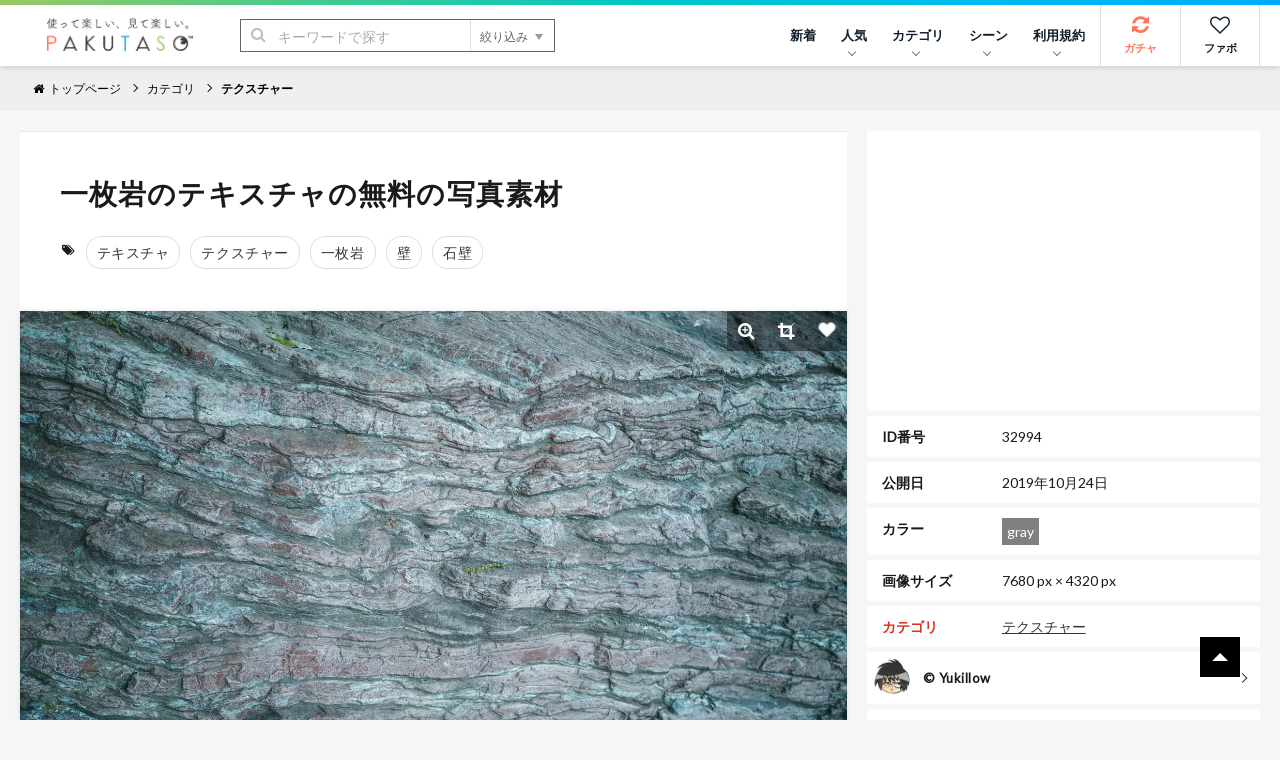

--- FILE ---
content_type: text/html; charset=UTF-8
request_url: https://www.pakutaso.com/20191025297post-23843.html
body_size: 14628
content:
<!DOCTYPE html>
<html lang="ja">
<head>
<meta charset="UTF-8">
<meta name="viewport" content="width=device-width,initial-scale=1.0">
<meta http-equiv="X-UA-Compatible" content="IE=edge">
<meta name="robots" content="max-image-preview:large">
<meta name="publisher" content="PAKUTASO" />
<title>一枚岩のテキスチャの無料の写真素材 - ID.32994｜フリー素材 ぱくたそ</title>
<link rel="canonical" href="https://www.pakutaso.com/20191025297post-23843.html">
<link rel="alternate" hreflang="ja" href="https://www.pakutaso.com/20191025297post-23843.html" />
<link rel="alternate" hreflang="en" href="https://www.pakutaso.com/en/20191025297post-23843.html" />
<link rel="alternate" hreflang="x-default" href="https://www.pakutaso.com/en/20191025297post-23843.html" />
  

  
  

  
  

  
  

  
  

  
  

  
  

  
  



<!-- Open Graph Protocol -->
<meta property="og:title" content="一枚岩のテキスチャ｜フリー素材のぱくたそ">
<meta property="og:url" content="https://www.pakutaso.com/20191025297post-23843.html">


<meta property="og:description" content="一枚岩のテキスチャの写真は石壁・壁・テキスチャに関連するテクスチャーのフリー素材です。高解像度（7680px×4320px）の素材を無料でダウンロードできます。">
<meta itemprop="description" content="一枚岩のテキスチャの写真は石壁・壁・テキスチャに関連するテクスチャーのフリー素材です。高解像度（7680px×4320px）の素材を無料でダウンロードできます。">
<meta name="twitter:description" content="一枚岩のテキスチャの写真は石壁・壁・テキスチャに関連するテクスチャーのフリー素材です。高解像度（7680px×4320px）の素材を無料でダウンロードできます。">



  
    
      
        <meta property="og:image" content="https://www.pakutaso.com/shared/img/thumb/yukillowSDIM2684_TP_V1.jpg">
        <meta itemprop="image" content="https://www.pakutaso.com/shared/img/thumb/yukillowSDIM2684_TP_V1.jpg">
        <meta name="twitter:image:src" content="https://www.pakutaso.com/shared/img/thumb/yukillowSDIM2684_TP_V1.jpg">
      
    
  

<meta property="og:type" content="article">
<!-- TwitterCard -->
<meta name="twitter:card" content="summary_large_image">
<meta name="twitter:site" content="@pakutaso_com">
<meta name="twitter:creator" content="@pakutaso_com">


<meta property="og:site_name" content="ぱくたそ（PAKUTASO）">
<meta property="og:locale" content="ja_JP">
<meta property="fb:app_id" content="1102979819808833">
<link rel="icon" href="/favicon.ico">
<link rel="shortcut icon" href="/favicon.ico">
<link rel="apple-touch-icon" href="/apple-touch-icon.png">
<link rel="alternate" type="application/rss+xml" title="RSS" href="https://www.pakutaso.com/rss.xml">
<link rel="dns-prefetch" href="//pagead2.googlesyndication.com">
<link rel="dns-prefetch" href="//googleads.g.doubleclick.net">
<link rel="dns-prefetch" href="//tpc.googlesyndication.com">
<link rel="dns-prefetch" href="//www.gstatic.com">
<link rel="dns-prefetch" href="//pakutaso.com">
<link rel="dns-prefetch" href="//user0514.cdnw.net">


<link rel="stylesheet" href="https://user0514.cdnw.net/shared/css/font-awesome.css">
<link rel="stylesheet" href="/dist/css/main.css">
<link rel="stylesheet" href="/shared/css/csapp106.css">
<script async src="https://fundingchoicesmessages.google.com/i/pub-6244388160168894?ers=1" nonce="DTkIaD2NP-PX5f1Zqqlqbw"></script><script nonce="DTkIaD2NP-PX5f1Zqqlqbw">(function() {function signalGooglefcPresent() {if (!window.frames['googlefcPresent']) {if (document.body) {const iframe = document.createElement('iframe'); iframe.style = 'width: 0; height: 0; border: none; z-index: -1000; left: -1000px; top: -1000px;'; iframe.style.display = 'none'; iframe.name = 'googlefcPresent'; document.body.appendChild(iframe);} else {setTimeout(signalGooglefcPresent, 0);}}}signalGooglefcPresent();})();</script>
<script async src="https://pagead2.googlesyndication.com/pagead/js/adsbygoogle.js?client=ca-pub-6244388160168894" crossorigin="anonymous"></script>
<script defer src="https://ajax.googleapis.com/ajax/libs/jquery/3.6.0/jquery.min.js"></script>
<script defer type="module" src="/dist/js/main.js"></script>



<script type="application/ld+json">
{
    "@context": "https://schema.org",
    "@type": "ImageObject",
    "name": "一枚岩のテキスチャの写真素材",
    "url": "https://www.pakutaso.com/shared/img/thumb/yukillowSDIM2684_TP_V.jpg",
    "width": 7680,
    "height": 4320,
    "contentUrl": "https://www.pakutaso.com/20191025297post-23843.html",
    "fileFormat": "image/jpeg",
    "license": "https://www.pakutaso.com/userpolicy.html",
    "acquireLicensePage": "https://www.pakutaso.com/howtofreestockphoto.html",
    "keywords":"テキスチャ,テクスチャー,一枚岩,壁,石壁",
    "thumbnailUrl":"https://www.pakutaso.com/shared/img/thumb/yukillowSDIM2684_TP_V4.jpg",
    "description":"一枚岩のテキスチャの写真は石壁・壁・テキスチャに関連するテクスチャーのフリー素材です。高解像度（7680px×4320px）の素材を無料でダウンロードできます。",
    "datePublished": "20191024T090325.00+09:00",
      "creditText": "PAKUTASO",
      "creator": {
        "@type": "Person",
        "name": "Yukillow"
       },
      "copyrightNotice": "PAKUTASO",
    "copyrightHolder": {
        "@type": "Organization",
        "name": "PAKUTASO",
        "url" : "https://www.pakutaso.com/",
        "logo":{
        "@type":"ImageObject",
        "url":"https://www.pakutaso.com/shared/img/site/ogp.jpg"
        }
   },

"@graph" :
[
{
"@type": "WebSite",
"url": "https://www.pakutaso.com/",
    "headline":"写真素材・AI画像生成素材はフリー素材「ぱくたそ」写真を無料でダウンロード",
    "description":"無料で写真素材・AI画像生成素材を配布しているフリー素材「ぱくたそ」人物（男性・女性）や背景（テクスチャ）など様々なジャンルの写真を58,882枚掲載しています。",
"potentialAction": {
 "@type": "SearchAction",
 "target": "https://www.pakutaso.com/search.html?offset=0&limit=30&search={search}",
 "query-input": "required name=search"
 }
}
]

}
</script>






























</head>
<body>
<div class="wrap">
<div id="fb-root"></div>
<script>(function(d, s, id) {
  var js, fjs = d.getElementsByTagName(s)[0];
  if (d.getElementById(id)) return;
  js = d.createElement(s); js.id = id;js.async=true;
  js.src = 'https://connect.facebook.net/ja_JP/sdk.js#xfbml=1&version=v3.2&appId=1102979819808833&autoLogAppEvents=1';
  fjs.parentNode.insertBefore(js, fjs);
}(document, 'script', 'facebook-jssdk'));</script>

<div class="l-container">



      <header class="l-header">
  <div class="logo"><a href="/"><img src="https://user0514.cdnw.net/shared/img/site/logo.svg" width="150" height="31" alt="写真・Ai画像のフリー素材なら「ぱくたそ」オフィシャルサイト"></a></div>
  <nav id="js-globalNav" class="globalNav">
  <ul id="menu" class="globalNav__list -nav">

  

      <li class="globalNav__item">
      <a class="globalNav__link" href="https://www.pakutaso.com/news.html">新着</a>
    </li>


      <li class="globalNav__item">
      <a class="globalNav__link is-pc" href="/selection/" data-sub-list="globalNavRanking">人気<i class="arrow -down" aria-hidden="true"></i></a>
      <button class="globalNav__link is-sp" data-sub-list="globalNavRanking">人気<i class="arrow -down" aria-hidden="true"></i></button>
      <ul id="globalNavRanking" class="globalNav__subList">
      <li class="globalNav__subItem is-sp"><a href="/selection/">人気のジャンル<i class="arrow -right is-sp" aria-hidden="true"></i></a></li>
      <li class="globalNav__subItem"><a href="/selection/ranking/">ランキング<i class="arrow -right is-sp" aria-hidden="true"></i></a></li>
      <li class="globalNav__subItem"><a href="/tag/">タグ<i class="arrow -right is-sp" aria-hidden="true"></i></a></li>
      </ul>
    </li>
  
    <li class="globalNav__item">
      <a class="globalNav__link is-pc" href="/category.html" data-sub-list="globalNavSearch">カテゴリ<i class="arrow -down" aria-hidden="true"></i></a>
      <button class="globalNav__link is-sp" data-sub-list="globalNavSearch">カテゴリから探す<i class="arrow -down" aria-hidden="true"></i></button>
      <ul id="globalNavSearch" class="globalNav__subList">

      <li class="globalNav__subItem"><a href="https://www.pakutaso.com/ai/" style="padding-top: 5px;padding-bottom: 5px;"><figure class="sidebarNav__thumb"><div class="sidebarNav__image" style="margin-right:5px"><picture>
<source srcset="https://user0514.cdnw.net/shared/img/category/img_aic.jpg?w=100,h=auto" type="image/webp">
<img decoding="async" loading="lazy" width="40" height="40" src="https://user0514.cdnw.net/shared/img/category/img_aic.jpg?w=100,h=auto" alt="AI画像素材">
</picture></div><div>AI画像素材</div></figure><i class="arrow -right is-sp" aria-hidden="true"></i></a></li>

      <li class="globalNav__subItem"><a href="https://www.pakutaso.com/person/" style="padding-top: 5px;padding-bottom: 5px;"><figure class="sidebarNav__thumb"><div class="sidebarNav__image" style="margin-right:5px"><picture>
<source srcset="https://user0514.cdnw.net/shared/img/category/human_thumb.jpg?w=100,h=auto" type="image/webp">
<img decoding="async" loading="lazy" width="40" height="40" src="https://user0514.cdnw.net/shared/img/category/human_thumb.jpg?w=100,h=auto" alt="人物素材">
</picture></div><div>人物</div></figure><i class="arrow -right is-sp" aria-hidden="true"></i></a></li>

   <li class="globalNav__subItem"><a href="https://www.pakutaso.com/effect/" style="padding-top: 5px;padding-bottom: 5px;"><figure class="sidebarNav__thumb"><div class="sidebarNav__image" style="margin-right:5px"><picture>
<source srcset="https://user0514.cdnw.net/shared/img/category/category-effect1.jpg?w=100,h=auto" type="image/webp">
<img decoding="async" loading="lazy" width="40" height="40" src="https://user0514.cdnw.net/shared/img/category/category-effect1.jpg?w=100,h=auto" alt="エフェクトに関連する写真">
</picture></div><div>エフェクト</div></figure><i class="arrow -right is-sp" aria-hidden="true"></i></a></li>

     
      <li class="globalNav__subItem"><a href="https://www.pakutaso.com/texture/" style="padding-top: 5px;padding-bottom: 5px;"><figure class="sidebarNav__thumb"><div class="sidebarNav__image" style="margin-right:5px"><picture>
<source srcset="https://user0514.cdnw.net/shared/img/category/img_texture.jpg?w=100,h=auto" type="image/webp">
<img decoding="async" loading="lazy" width="40" height="40" src="https://user0514.cdnw.net/shared/img/category/img_texture.jpg?w=100,h=auto" alt="背景・テクスチャに関連する写真">
</picture></div><div>テクスチャー</div></figure><i class="arrow -right is-sp" aria-hidden="true"></i></a></li>


      <li class="globalNav__subItem"><a href="https://www.pakutaso.com/nature/" style="padding-top: 5px;padding-bottom: 5px;"><figure class="sidebarNav__thumb"><div class="sidebarNav__image" style="margin-right:5px"><picture>
<source srcset="https://user0514.cdnw.net/shared/img/category/img_nature.jpg?w=100,h=auto" type="image/webp">
<img decoding="async" loading="lazy" width="40" height="40" src="https://user0514.cdnw.net/shared/img/category/img_nature.jpg?w=100,h=auto" alt="自然・風景素材">
</picture></div><div>自然・風景</div></figure><i class="arrow -right is-sp" aria-hidden="true"></i></a></li>

      <li class="globalNav__subItem"><a href="https://www.pakutaso.com/town/" style="padding-top: 5px;padding-bottom: 5px;"><figure class="sidebarNav__thumb"><div class="sidebarNav__image" style="margin-right:5px"><picture>
<source srcset="https://user0514.cdnw.net/shared/img/category/img_town.jpg?w=100,h=auto" type="image/webp">
<img decoding="async" loading="lazy" width="40" height="40" src="https://user0514.cdnw.net/shared/img/category/img_town.jpg?w=100,h=auto" alt="街並み素材">
</picture></div><div>街並み</div></figure><i class="arrow -right is-sp" aria-hidden="true"></i></a></li>

            

   
     
       <li class="globalNav__subItem is-sp"><a href="/category.html">すべて見る<i class="arrow -right is-sp" aria-hidden="true"></i></a></li>
       
      </ul>
    </li>
  
  
    <li class="globalNav__item">
      <a class="globalNav__link is-pc" href="/event.html" data-sub-list="globalNavCollaboration">シーン<i class="arrow -down" aria-hidden="true"></i></a>
      <button class="globalNav__link is-sp" data-sub-list="globalNavCollaboration">シーンから探す<i class="arrow -down" aria-hidden="true"></i></button>
      <ul id="globalNavCollaboration" class="globalNav__subList">
        


      <li class="globalNav__subItem"><a href="https://www.pakutaso.com/sousei/" style="padding-top: 5px;padding-bottom: 5px;"><figure class="sidebarNav__thumb"><div class="sidebarNav__image" style="margin-right:5px"><picture>
<source srcset="https://user0514.cdnw.net/shared/img/page/img_sousei_thumb.jpg?w=100,h=auto" type="image/webp">
<img decoding="async" loading="lazy" width="40" height="40" src="https://user0514.cdnw.net/shared/img/page/img_sousei_thumb.jpg?w=100,h=auto" alt="自治体コラボ">
</picture></div><div>自治体コラボ</div></figure><i class="arrow -right is-sp" aria-hidden="true"></i></a></li>

      <li class="globalNav__subItem"><a href="https://www.pakutaso.com/collabo/" style="padding-top: 5px;padding-bottom: 5px;"><figure class="sidebarNav__thumb"><div class="sidebarNav__image" style="margin-right:5px"><picture>
<source srcset="https://user0514.cdnw.net/shared/img/page/img_collabo_thumb.jpg?w=100,h=auto" type="image/webp">
<img decoding="async" loading="lazy" width="40" height="40" src="https://user0514.cdnw.net/shared/img/page/img_collabo_thumb.jpg?w=100,h=auto" alt="企業コラボ">
</picture></div><div>企業コラボ</div></figure><i class="arrow -right is-sp" aria-hidden="true"></i></a></li>


      <li class="globalNav__subItem"><a href="https://www.pakutaso.com/project/" style="padding-top: 5px;padding-bottom: 5px;"><figure class="sidebarNav__thumb"><div class="sidebarNav__image" style="margin-right:5px"><picture>
<source srcset="https://user0514.cdnw.net/shared/img/page/img_project_thumb.jpg?w=100,h=auto" type="image/webp">
<img decoding="async" loading="lazy" width="40" height="40" src="https://user0514.cdnw.net/shared/img/page/img_project_thumb.jpg?w=100,h=auto" alt="自主企画">
</picture></div><div>自主企画</div></figure><i class="arrow -right is-sp" aria-hidden="true"></i></a></li>

<li class="globalNav__subItem"><a href="https://www.pakutaso.com/model.html">モデル一覧<i class="arrow -right is-sp" aria-hidden="true"></i></a></li>
<li class="globalNav__subItem"><a href="https://www.pakutaso.com/blog/location-log/">ロケーション<i class="arrow -right is-sp" aria-hidden="true"></i></a></li>
      </ul>
    </li>
    <li class="globalNav__item">
    <a class="globalNav__link is-pc" href="/userpolicy.html" data-sub-list="globalNavAbout">利用規約<i class="arrow -down" aria-hidden="true"></i></a>
      <button class="globalNav__link is-sp" data-sub-list="globalNavAbout">ご利用について<i class="arrow -down" aria-hidden="true"></i></button>
     <ul id="globalNavAbout" class="globalNav__subList">
     <li class="globalNav__subItem is-sp"><a href="/userpolicy.html">ご利用規約<i class="arrow -right is-sp" aria-hidden="true"></i></a></li>
<li class="globalNav__subItem"><a href="https://www.pakutaso.com/about.html">ぱくたそとは<i class="arrow -right is-sp" aria-hidden="true"></i></a></li>
<li class="globalNav__subItem"><a href="https://www.pakutaso.com/freephoto.html">フリー素材について<i class="arrow -right is-sp" aria-hidden="true"></i></a></li>
     <li class="globalNav__subItem"><a href="/faq.html">よくある質問<i class="arrow -right is-sp" aria-hidden="true"></i></a></li>
     <li class="globalNav__subItem"><a href="/form.html">お問い合せ<i class="arrow -right is-sp" aria-hidden="true"></i></a></li>




 
      </ul>
    </li>
    



           

    
    

  </ul>


  <ul class="globalNav__list -button">
  
    <li class="globalNav__item -gacha">
      <a class="globalNav__link -icon" href="#" data-id="0" id="js-urlRandom" data-category="ガチャ" data-label="ガチャボタン" data-sub-list="globalgacha">
        <div class="gachapy"><i class="fa fa-refresh globalNav__icon" aria-hidden="true"></i>ガチャ</div></a>
    </li>

    <li class="globalNav__item -favorite">
      <a class="globalNav__link -icon" href="/favorite.html" aria-label="お気に入り一覧リンク">
        <i class="fa fa-heart-o globalNav__icon" aria-hidden="true"></i>ファボ
      </a>
    </li>
  
      <li class="globalNav__item -menu">
      <button type="button" class="menuButton" id="js-menu" data-menu-id="sideMenu"><span>MENU</span></button>
    </li>
  </ul>
</nav>

  <div class="search">
  <form class="search__form" action="/search.html" method="GET">
    <input type="hidden" name="offset" value="0">
    <input type="hidden" name="limit" value="30">
    <div class="search__field">
      <button class="search__submit" type="submit"><i class="fa fa-search" aria-hidden="true"></i></button>
      <input class="search__input" type="search" id="headerSearch" name="search" placeholder="キーワードで探す">
      <button class="search__more" type="button">絞り込み<i class="triangle -bottom" aria-hidden="true"></i></button>
    </div>
    <div class="searchFilters">
      <div class="searchFilters__heading">各項目で絞り込む</div>
      <dl class="searchFilters__block">
        <dt class="searchFilters__title">カラー</dt>
        <dd class="searchFilters__description">
          <div class="searchColors">
            <ul class="searchColors__list">
              <li class="searchColors__item">
                <label class="searchColors__label" for="color-clear">
                  <input class="searchColors__radio" type="radio" id="color-clear" name="imagecolor" value="" checked><span class="searchColors__name searchColors__clear">なし</span>
                </label>
              </li>
              <li class="searchColors__item">
                <label class="searchColors__label" for="color-red">
                  <input class="searchColors__radio" type="radio" id="color-red" name="imagecolor" value="red"><span class="searchColors__name searchColors__red">赤色</span>
                </label>
              </li>
              <li class="searchColors__item">
                <label class="searchColors__label" for="color-orange">
                  <input class="searchColors__radio" type="radio" id="color-orange" name="imagecolor" value="orange"><span class="searchColors__name searchColors__orange">橙色</span>
                </label>
              </li>
              <li class="searchColors__item">
                <label class="searchColors__label" for="color-yellow">
                  <input class="searchColors__radio" type="radio" id="color-yellow" name="imagecolor" value="yellow"><span class="searchColors__name searchColors__yellow">黄色</span>
                </label>
              </li>
              <li class="searchColors__item">
                <label class="searchColors__label" for="color-green">
                  <input class="searchColors__radio" type="radio" id="color-green" name="imagecolor" value="green"><span class="searchColors__name searchColors__green">緑色</span>
                </label>
              </li>
              <li class="searchColors__item">
                <label class="searchColors__label" for="color-skyblue">
                  <input class="searchColors__radio" type="radio" id="color-skyblue" name="imagecolor" value="skyblue"><span class="searchColors__name searchColors__skyblue">水色</span>
                </label>
              </li>
              <li class="searchColors__item">
                <label class="searchColors__label" for="color-blue">
                  <input class="searchColors__radio" type="radio" id="color-blue" name="imagecolor" value="blue"><span class="searchColors__name searchColors__blue">青色</span>
                </label>
              </li>
              <li class="searchColors__item">
                <label class="searchColors__label" for="color-purple">
                  <input class="searchColors__radio" type="radio" id="color-purple" name="imagecolor" value="purple"><span class="searchColors__name searchColors__purple">紫色</span>
                </label>
              </li>
              <li class="searchColors__item">
                <label class="searchColors__label" for="color-pink">
                  <input class="searchColors__radio" type="radio" id="color-pink" name="imagecolor" value="pink"><span class="searchColors__name searchColors__pink">桃色</span>
                </label>
              </li>
              <li class="searchColors__item">
                <label class="searchColors__label" for="color-white">
                  <input class="searchColors__radio" type="radio" id="color-white" name="imagecolor" value="white"><span class="searchColors__name searchColors__white">白色</span>
                </label>
              </li>
              <li class="searchColors__item">
                <label class="searchColors__label" for="color-gray">
                  <input class="searchColors__radio" type="radio" id="color-gray" name="imagecolor" value="gray"><span class="searchColors__name searchColors__gray">灰色</span>
                </label>
              </li>
              <li class="searchColors__item">
                <label class="searchColors__label" for="color-black">
                  <input class="searchColors__radio" type="radio" id="color-black" name="imagecolor" value="black"><span class="searchColors__name searchColors__black">黒色</span>
                </label>
              </li>
              <li class="searchColors__item">
                <label class="searchColors__label" for="color-brown">
                  <input class="searchColors__radio" type="radio" id="color-brown" name="imagecolor" value="brown"><span class="searchColors__name searchColors__brown">茶色</span>
                </label>
              </li>
            </ul>
          </div>
        </dd>
      </dl>

   
      <dl class="searchFilters__block">
        <dt class="searchFilters__title">向き</dt>
        <dd class="searchFilters__description">
          <ul class="searchFilters__list">
            <li class="searchFilters__item -orientation">
              <label class="searchFilters__label" for="orientations-horizontal">
                <input class="searchFilters__checkbox" type="checkbox" id="orientations-horizontal" name="imagemuki" value="yoko"><i class="icon -checkbox" aria-hidden="true"></i><span class="searchFilters__name">横長</span>
              </label>
            </li>
            <li class="searchFilters__item -orientation">
              <label class="searchFilters__label" for="orientations-vertical">
                <input class="searchFilters__checkbox" type="checkbox" id="orientations-vertical" name="imagemuki" value="tate"><i class="icon -checkbox" aria-hidden="true"></i><span class="searchFilters__name">縦長</span>
              </label>
            </li>
          </ul>
        </dd>
      </dl>


      <dl class="searchFilters__block">
        <dt class="searchFilters__title">種類</dt>
        <dd class="searchFilters__description">
          <ul class="searchFilters__list">
            <li class="searchFilters__item -orientation">
              <label class="searchFilters__label" for="all-image">
<input class="searchFilters__radio" type="radio" id="all-image" name="type" value="" checked=""><i class="icon -radio" aria-hidden="true"></i><span class="searchFilters__name">全て</span>
</label>
            </li>

            <li class="searchFilters__item -orientation">
              <label class="searchFilters__label" for="type-photo">
<input class="searchFilters__radio" type="radio" id="type-photo" name="type" value="photo"><i class="icon -radio" aria-hidden="true"></i><span class="searchFilters__name">写真</span>
</label>
            </li>

            <li class="searchFilters__item -orientation">
              <label class="searchFilters__label" for="type-ai">
<input class="searchFilters__radio" type="radio" id="type-ai" name="type" value="ai"><i class="icon -radio" aria-hidden="true"></i><span class="searchFilters__name">AI</span>
</label>
            </li>




          </ul>
        </dd>
      </dl>


      <p class="searchFilters__submit">
        <button class="button -primary -search" type="submit"><i class="fa fa-search" aria-hidden="true"></i>検索する</button>
      </p>
      <p class="searchFilters__clear">
        <button type="reset">クリア</button>
      </p>
    </div>
  </form>
</div>

</header>
<nav class="breadcrumbs">
    <ol class="breadcrumbs__list" itemscope itemtype="http://schema.org/BreadcrumbList">

      
          <li class="breadcrumbs__item" itemprop="itemListElement" itemscope itemtype="http://schema.org/ListItem"><a href="/" itemprop="item"><span itemprop="name"><i class="fa fa-home" aria-hidden="true"></i>トップページ</span></a><meta itemprop="position" content="1"></li>
      

      
            

    <li class="breadcrumbs__item" itemprop="itemListElement" itemscope itemtype="http://schema.org/ListItem"><a href="https://www.pakutaso.com/category.html" itemprop="item"><span itemprop="name">カテゴリ</span></a><meta itemprop="position" content="2"></li>


<li class="breadcrumbs__item" itemprop="itemListElement" itemscope itemtype="http://schema.org/ListItem"><a href="https://www.pakutaso.com/texture/" itemprop="item"><span itemprop="name">テクスチャー</span></a><meta itemprop="position" content="3"></li>




    
 
    

                
  
    
    
    
    </ol>
    <!-- /.breadcrumbs --></nav>



<main class="l-main -one"><div class="block">
 <div class="columns is-variable is-0 is-multiline">
 

<div class="column is-8"> 
<div class="block__content">
<header class="header_title is-gapless columns is-multiline is-mobile is-variable bd-klmn-columns is-3" style="margin-left:0px;margin-bottom:0px">
<div class="column">
<h1 class="e-page__title">一枚岩のテキスチャの無料の写真素材</h1>
</div>
</header>
<div class="columns is-multiline is-gapless" style="margin-bottom:0px;margin-top:20px">
<div class="photoTags">
<ul class="photoTags__list">
<li class="photoTags__item headtag"><i class="fa fa-tags" aria-hidden="true"></i></li>
      
        <li class="photoTags__item"><a href="/search.html?offset=0&amp;limit=30&amp;search=%E3%83%86%E3%82%AD%E3%82%B9%E3%83%81%E3%83%A3"><span itemprop="keywords">テキスチャ</span></a></li>
      
        <li class="photoTags__item"><a href="/search.html?offset=0&amp;limit=30&amp;search=%E3%83%86%E3%82%AF%E3%82%B9%E3%83%81%E3%83%A3%E3%83%BC"><span itemprop="keywords">テクスチャー</span></a></li>
      
        <li class="photoTags__item"><a href="/search.html?offset=0&amp;limit=30&amp;search=%E4%B8%80%E6%9E%9A%E5%B2%A9"><span itemprop="keywords">一枚岩</span></a></li>
      
        <li class="photoTags__item"><a href="/search.html?offset=0&amp;limit=30&amp;search=%E5%A3%81"><span itemprop="keywords">壁</span></a></li>
      
        <li class="photoTags__item"><a href="/search.html?offset=0&amp;limit=30&amp;search=%E7%9F%B3%E5%A3%81"><span itemprop="keywords">石壁</span></a></li>
      


  
    </ul>
  </div>



</div>
</div>
<div class="photoEntry__thumb">
        <img decoding="async" class="js-popup photoEntry__image" data-image="https://user0514.cdnw.net/shared/img/thumb/yukillowSDIM2684_TP_V.jpg" style="cursor: pointer;" id="photoImage" src="https://user0514.cdnw.net/shared/img/thumb/yukillowSDIM2684_TP_V.jpg" width="1013.33333333333" height="570" alt="「一枚岩のテキスチャ」の写真" />
    
    <ul class="photoTools">

        <li class="photoTools__item">
          <button type="button" class="js-popup photoTools__button" aria-label="写真を拡大" data-image="https://user0514.cdnw.net/shared/img/thumb/yukillowSDIM2684_TP_V.jpg">
          <i class="fa fa-search-plus"></i>
          </button>
        </li>

        <li class="photoTools__item">
          <button class="photoTools__button -crop" id="js-crop" type="button"><i class="fa fa-crop"></i></button>
        </li>
       <li class="photoTools__item">
          <button class="js-favorite js-tracking photoTools__button" type="button" data-id="32994" aria-label="「一枚岩のテキスチャ」をお気に入りにする"><i class="icon -favorite -wh"></i></button>
        </li>
      </ul>
      <div class="crop">
        <div id="cropSize" class="crop__size"></div>
      <div id="cropDownload" class="crop__download"><div class="block__content">
      <p style="padding-bottom:10px">トリミングした素材も<a href="/userpolicy.html" target="_blank">ご利用規約</a>が適用されます。</p>
          <button id="download" class="button -primary" type="button" data-filename="cropyukillowSDIM2684.jpg">トリミングした素材をダウンロード</button>
        </div>
      </div>
    </div></div>
  



<div class="block__content">



<p class="editorArea  photo_ac">この写真は、ぱくたそオリジナルのフリー素材です。</p>

 



<div style="text-align: center;margin-bottom:10px">
<div class="columns is-multiline is-mobile is-variable bd-klmn-columns is-3">


<div class="column is-12-mobile is-6-tablet is-6-desktop">
<ins class="adsbygoogle"
     style="display:block"
     data-ad-client="ca-pub-6244388160168894"
     data-ad-slot="4569338890"
     data-ad-format="rectangle"
     data-ad-format="auto"
     data-full-width-responsive="true"></ins>
<script>
     (adsbygoogle = window.adsbygoogle || []).push({});
</script>
</div>


<div class="column is-12-mobile is-6-tablet is-6-desktop is-pc">
<ins class="adsbygoogle"
     style="display:block"
     data-ad-client="ca-pub-6244388160168894"
     data-ad-slot="4569338890"
     data-ad-format="rectangle"
     data-ad-format="auto"
     data-full-width-responsive="true"></ins>
<script>
     (adsbygoogle = window.adsbygoogle || []).push({});
</script>
</div>



</div>
</div>


<div class="columns is-multiline is-mobile is-variable bd-klmn-columns is-3" style="margin-top:6px">

<div class="column is-4-mobile is-2-tablet is-2-desktop">
<div class="photo photosq">
<a href="https://www.pakutaso.com/20201126310post-31755.html">
<div class="photo__article">
<picture class="photo__thumb">
                    
                  
<source srcset="https://user0514.cdnw.net/shared/img/thumb/texture201029AB_13_TP_V2.jpg" type="image/webp">
                  <img decoding="async" src="https://user0514.cdnw.net/shared/img/thumb/texture201029AB_13_TP_V2.jpg" width="200" height="200" alt="苔に覆われた壁（テクスチャー）の写真">
                    
</picture>
</div>
</a>
</div>
</div>

<div class="column is-4-mobile is-2-tablet is-2-desktop">
<div class="photo photosq">
<a href="https://www.pakutaso.com/20170324068post-10580.html">
<div class="photo__article">
<picture class="photo__thumb">
                    
                  
<source srcset="https://user0514.cdnw.net/shared/img/thumb/KAZUKIDSCF2407_TP_V2.jpg" type="image/webp">
                  <img decoding="async" src="https://user0514.cdnw.net/shared/img/thumb/KAZUKIDSCF2407_TP_V2.jpg" width="200" height="200" alt="足場板で作られた壁の写真">
                    
</picture>
</div>
</a>
</div>
</div>

<div class="column is-4-mobile is-2-tablet is-2-desktop">
<div class="photo photosq">
<a href="https://www.pakutaso.com/20210435116post-34536.html">
<div class="photo__article">
<picture class="photo__thumb">
                    
                  
<source srcset="https://user0514.cdnw.net/shared/img/thumb/pktexture15291529_TP_V2.jpg" type="image/webp">
                  <img decoding="async" src="https://user0514.cdnw.net/shared/img/thumb/pktexture15291529_TP_V2.jpg" width="200" height="200" alt="茶系のレンガ壁（テクスチャ）の写真">
                    
</picture>
</div>
</a>
</div>
</div>

<div class="column is-4-mobile is-2-tablet is-2-desktop">
<div class="photo photosq">
<a href="https://www.pakutaso.com/20210410102post-34286.html">
<div class="photo__article">
<picture class="photo__thumb">
                    
                  
<source srcset="https://user0514.cdnw.net/shared/img/thumb/texture321968_TP_V2.jpg" type="image/webp">
                  <img decoding="async" src="https://user0514.cdnw.net/shared/img/thumb/texture321968_TP_V2.jpg" width="200" height="200" alt="劣化して色褪せたコンクリート壁（テクスチャ）の写真">
                    
</picture>
</div>
</a>
</div>
</div>

<div class="column is-4-mobile is-2-tablet is-2-desktop">
<div class="photo photosq">
<a href="https://www.pakutaso.com/20170339068post-10590.html">
<div class="photo__article">
<picture class="photo__thumb">
                    
                  
<source srcset="https://user0514.cdnw.net/shared/img/thumb/KAZUKIDSCF2424_TP_V2.jpg" type="image/webp">
                  <img decoding="async" src="https://user0514.cdnw.net/shared/img/thumb/KAZUKIDSCF2424_TP_V2.jpg" width="200" height="200" alt="塗装が剝げてボロボロな壁の写真">
                    
</picture>
</div>
</a>
</div>
</div>

<div class="column is-4-mobile is-2-tablet is-2-desktop">
<div class="photo photosq">
<a href="https://www.pakutaso.com/20200922252post-24818.html">
<div class="photo__article">
<picture class="photo__thumb">
                    
                  
<source srcset="https://user0514.cdnw.net/shared/img/thumb/texture1123p869_TP_V2.jpg" type="image/webp">
                  <img decoding="async" src="https://user0514.cdnw.net/shared/img/thumb/texture1123p869_TP_V2.jpg" width="200" height="200" alt="新調したレンガ調タイルの壁（テクスチャー）の写真">
                    
</picture>
</div>
</a>
</div>
</div>

</div>




<p style="margin-bottom: 0px;margin-top:10px;"><a href="/search.html?offset=0&limit=30&tag=石壁,壁,テキスチャ" class="buttonarrowPrevious tracking" data-category="さらに関連する素材を見る" data-label="https://www.pakutaso.com/20191025297post-23843.html" style="border: 1px solid #ddd;"><span><i class="fa fa-picture-o" aria-hidden="true"></i></span>　さらに一覧を見る</a></p>






</div>
</div>
 

 

<div class="column right-bar"> 

<div class="sidebarBlock -fixed">

        

<div class="sidebarBlock" style="text-align: center;background-color: white;margin-bottom:5px">
<style>
.ad-entrytop {
    max-width: 400px;
    max-height: 300px;
} 
</style>     
<ins class="adsbygoogle ad-entrytop"
     style="display:block"
     data-ad-client="ca-pub-6244388160168894"
     data-ad-slot="7624832054"
     data-ad-format="rectangle"
     data-full-width-responsive="true"></ins>
<script>
     (adsbygoogle = window.adsbygoogle || []).push({});
</script>
</div>




        


<div class="photoSpec">
  <dl class="photoSpec__item">
  <dt class="photoSpec__title"><div class="headnormal">ID番号</div></dt>
    <dd class="photoSpec__description">32994</dd>
  </dl>
  <dl class="photoSpec__item">
    <dt class="photoSpec__title"><div class="headnormal">公開日</div></dt>
    <dd class="photoSpec__description"><time datetime="2019-10-24"><meta itemprop="dateCreated" content="2019-10-24">2019年10月24日</time></dd>
  </dl>
  <dl class="photoSpec__item">
    <dt class="photoSpec__title"><div class="headnormal">カラー</div></dt>
    <dd class="photoSpec__description">
      <ul class="colorSelect">
        <li class="colorSelect__item"><a href="https://www.pakutaso.com/search.html?offset=0&limit=16&search=&imagecolor=gray" title="この写真のカラーgray" style="background-color: gray;">gray</a></li>
      </ul>
    </dd>
</dl>
<dl class="photoSpec__item">
    <dt class="photoSpec__title"><div class="headnormal">画像サイズ</div></dt>
    <dd class="photoSpec__description">
      <ul class="colorSelect">
        <li class="colorSelect__item">7680 px × 4320 px</li>
      </ul>
    </dd>
</dl>

<dl class="photoSpec__item">
    <dt class="photoSpec__title"><a href="https://www.pakutaso.com/category.html">カテゴリ</a></dt>
        <dd class="photoSpec__description">
            
    
      
            <a href="https://www.pakutaso.com/texture/">テクスチャー</a>
          
		
    
        
      </dd>
</dl>



  






<div class="sidebarNav__item " style="border: 1px solid #fff;">
        <a href="https://www.pakutaso.com/Yukillow.html">
        <div class="sidebarNav__thumb"><div class="sidebarNav__image">
                      <picture>
                      
                      <source srcset="https://user0514.cdnw.net/shared/img/page/hossy.jpg?w=100,h=auto" type="image/webp">
                      <img loading="lazy" width="50" height="50" style="max-width: 50px;border-radius: 50%;" src="https://user0514.cdnw.net/shared/img/page/hossy.jpg?w=100,h=auto" alt="Yukillowのアイコン">
                      
                      </picture></div>
        <div class="sidebarNav__caption">                      
        <div class="headnormal">© Yukillow</div></div></div></a>
        </div>


















<dl style="padding: 15px 15px;background-color: #fff;margin-top:5px;">

<ul class="share__list">
            <li class="social__item -x">
              <a href="https://x.com/intent/tweet?url=https%3A%2F%2Fwww.pakutaso.com%2F20191025297post-23843.html&text=%E4%B8%80%E6%9E%9A%E5%B2%A9%E3%81%AE%E3%83%86%E3%82%AD%E3%82%B9%E3%83%81%E3%83%A3%0a%23ぱくたそ%20%23フリー素材%0a" target="_blank" rel="noopener"><i class="fa fa-x"></i></a>
            </li>
            <li class="social__item -facebook">
              <a href="https://www.facebook.com/dialog/share?app_id=1102979819808833&display=popup&href=https://www.pakutaso.com/20191025297post-23843.html&redirect_uri=https://www.pakutaso.com/20191025297post-23843.html" target="_blank" rel="noopener"><i class="fa fa-facebook"></i></a>
            </li>
            <li class="social__item -pocket">
              <a href="https://getpocket.com/edit?url=https://www.pakutaso.com/20191025297post-23843.html&redirect_uri=https://www.pakutaso.com/20191025297post-23843.html"  target="_blank" rel="noopener"><i class="fa fa-get-pocket" aria-hidden="true"></i></a>
            </li>


             <li class="social__item -line">
<a href="https://social-plugins.line.me/lineit/share?url=https://www.pakutaso.com/20191025297post-23843.html"  target="_blank" rel="noopener">

<svg xmlns="http://www.w3.org/2000/svg" viewBox="0 0 24 24" style="fill: #fff;width: 50%;fill: #fff;"><path d="m19.365 9.86302c.349 0 .63.28498.63.63098 0 .345-.281.63-.63.63h-1.755v1.125h1.755c.349 0 .63.283.63.63 0 .344-.281.629-.63.629h-2.386c-.345 0-.627-.285-.627-.629v-4.77098c0-.345.282-.63.63-.63h2.386c.346 0 .627.285.627.63 0 .349-.281.63-.63.63h-1.755v1.125zm-3.855 3.01598c0 .27-.174.51-.432.596-.064.021-.133.031-.199.031-.211 0-.391-.09-.51-.25l-2.443-3.31698v2.93998c0 .344-.279.629-.631.629-.346 0-.626-.285-.626-.629v-4.77098c0-.27.173-.51.43-.595.06-.023.136-.033.194-.033.195 0 .375.104.495.254l2.462 3.32998v-2.95598c0-.345.282-.63.63-.63.345 0 .63.285.63.63zm-5.741 0c0 .344-.282.629-.631.629-.345 0-.627-.285-.627-.629v-4.77098c0-.345.282-.63.63-.63.346 0 .628.285.628.63zm-2.466.629h-2.386c-.345 0-.63-.285-.63-.629v-4.77098c0-.345.285-.63.63-.63.348 0 .63.285.63.63v4.14098h1.756c.348 0 .629.283.629.63 0 .344-.282.629-.629.629zm16.697-3.194c0-5.37098-5.385-9.741979-12-9.741979s-12 4.370999-12 9.741979c0 4.811 4.27 8.842 10.035 9.608.391.082.923.258 1.058.59.12.301.079.766.038 1.08l-.164 1.02c-.045.301-.24 1.186 1.049.645 1.291-.539 6.916-4.078 9.436-6.975 1.724-1.889 2.548-3.824 2.548-5.968"></path></svg>
</a>
            </li>

          </ul>

<button type="button" style="margin-top:15px;margin-bottom:5px" class="button -copy js-textCopy" data-text="一枚岩のテキスチャのフリー素材 https://www.pakutaso.com/20191025297post-23843.html"><i class="fa fa-copy"></i>タイトルとURLをコピー</button>

</dl>




<div class="columns is-multiline is-mobile is-variable bd-klmn-columns is-2" style="margin-top:0px">
<div class="column is-6-mobile is-6-tablet is-6-desktop" style="padding-bottom: 0px;">
<p><a href="https://www.pakutaso.com/20191016297post-23844.html" class="buttonarrowPrevious"><span><i class="fa fa-angle-left" aria-hidden="true"></i></span>　前の素材</a></p>
</div>

<div class="column is-6-mobile is-6-tablet is-6-desktop" style="padding-bottom: 0px;">

<p><a href="https://www.pakutaso.com/20191045297post-23842.html" class="buttonarrownext">次の素材　<span><i class="fa fa-angle-right" aria-hidden="true"></i></span></a></p>

</div>
</div>


</div>









</div>
</div>

 
</div></div></main>


<div class="l-main -one"><div class="block" style="margin-top:10px">
 <div class="columns is-variable is-0 is-multiline">
<div class="column is-12"> 

  


  


<div class="block__content">
<div class="columns is-variable is-7 is-multiline" style="margin-top:10px">
<div class="column is-6">
<div class="download_info">
<h2 class="e-page__heading" style="margin-bottom:20px">無料ダウンロード（会員登録不要）</h2>
<p style="margin-bottom:20px">『一枚岩のテキスチャ』の写真素材は、商用（ユースケース）・非商用問わず無料でご利用いただけるフリー素材です。会員登録は不要、枚数制限や有料販売もありません。
「<a href="/userpolicy.html">利用規約</a>」をお読みいただき、同意された場合に限り S/M/L とトリミングした画像が使えます。</p></div>

<p class="editorArea" style="font-size: small;margin-bottom:0px">写真素材の主な使用例として、テレビのテロップ、ブログのアイキャッチ、YouTubeのサムネイル、トレースや模写、プレゼン資料などにご利用されています。
詳細は「<a href="https://www.pakutaso.com/freephoto.html">フリー素材について</a>」や「<a href="https://www.pakutaso.com/content-policy.html">コンテンツポリシー</a>」をご確認ください。</p>


</div>
<div class="column is-6">
<div class="photoDownload">
  <div class="photoDownload__buttons">
    <button type="button" class="photoDownload__button">
    <a class="dl__button -downloadS tracking" href="https://user0514.cdnw.net/shared/img/thumb/yukillowSDIM2684_TP_V4.jpg?&download=1" download="yukillowSDIM2684_TP_V4.jpg?&download=1" data-category="エスサイズ:一枚岩のテキスチャ" data-label="https://www.pakutaso.com/20191025297post-23843.html"><p class="dl__Ssize">S</p><div><small>長辺 800 px</small></div><div><small>［ JPG ］</small></div><span><i class="fa fa-download"></i></span></a>
    </button>
    <button type="button" class="photoDownload__button">
    <a class="dl__button -downloadM tracking" href="https://user0514.cdnw.net/shared/img/thumb/yukillowSDIM2684_TP_V.jpg?&download=1" download="yukillowSDIM2684_TP_V.jpg?&download=1" data-category="エムサイズ:一枚岩のテキスチャ" data-label="https://www.pakutaso.com/20191025297post-23843.html"><p class="dl__Msize">M</p><div><small>長辺 1600 px</small></div><div><small>［ JPG ］</small></div><span><i class="fa fa-download"></i></span></a>
    </button>
    <button type="button" class="photoDownload__button">
    <a class="dl__button -downloadL tracking" href="https://user0514.cdnw.net/shared/img/thumb/yukillowSDIM2684.jpg?&download=1" download="yukillowSDIM2684.jpg?&download=1" data-category="ラージサイズ:一枚岩のテキスチャ" data-label="https://www.pakutaso.com/20191025297post-23843.html"><p class="dl__Lsize">L</p><div><small>7680 × 4320 px</small></div><div><small>［ JPG ］</small></div><span><i class="fa fa-download"></i></span></a>
    </button>
  </div>

</div>





</div>
</div>
</div>




<div class="l-main -one"><div class="block">
 <div class="columns is-variable is-0 is-multiline">



 <div class="column is-8"> 

 <div class="block__content" style="margin-bottom:20px">
 <div class="columns is-variable is-5 is-multiline">


 <div class="column is-6">
 
<div class="photo" style="margin-top:10px">
<p style="margin-top:0px;margin-bottom:10px" class="align -center"><strong style="background: #ffff81;">＼ずっと無料で届けたい。ご支援のお願い ／</strong>
</p>

<p class="editorArea  photo_ac" style="margin-top:20px;margin-bottom:0px">継続的な運営のため、皆様からのご支援を募集しています。ご支援くださった方には、感謝の気持ちを込めて、壁紙セット（1,500点）をご提供します。</p>
</div>
</div>


 <div class="column is-6">
 
<div class="photo" style="margin-top:10px">
<a href="https://shop.pakutaso.com/products/donation" target="_blank"><source srcset="https://user0514.cdnw.net/shared/img/page/pakutaso-doantion2.jpg" type="image/webp">
          <img loading="lazy" width="1200" height="417" src="https://user0514.cdnw.net/shared/img/page/pakutaso-doantion2.jpg" alt="ぱくたそを支援する">
      </a>
</div>
</div>





 </div>
 </div>
 

 


<div class="block__content">

<h2 class="e-page__heading" style="margin-bottom:20px">「石壁」に関連するフリー素材</h2>

<div class="photoTags" style="margin-bottom:20px">
<ul class="photoTags__list">
<li class="photoTags__item headtag"><i class="fa fa-hashtag" aria-hidden="true"></i></li>


<li class="photoTags__item"><a href="/search.html?offset=0&amp;limit=30&amp;search=石壁">石壁</a></li>
     

<li class="photoTags__item"><a href="/search.html?offset=0&amp;limit=30&amp;search=壁">壁</a></li>
     

<li class="photoTags__item"><a href="/search.html?offset=0&amp;limit=30&amp;search=テキスチャ">テキスチャ</a></li>
     

</ul>
</div>



    <div class="photos">
      <ul class="masonry">
        
          
                
            <li class="masonry_box">
  <div class="photoEntries">
    <a href="https://www.pakutaso.com/20200841232post-28011.html">
      <div class="photoEntries__thumb">
        <picture class="photoEntries__picture" style="height: 313.836411609499px;">
        
          <source srcset="https://user0514.cdnw.net/shared/img/thumb/texture524_17_TP_V4.jpg?w=500,h=auto" type="image/webp" width="236" height="313.836411609499">
          <img loading="lazy" src="https://user0514.cdnw.net/shared/img/thumb/texture524_17_TP_V4.jpg?w=500,h=auto" width="236" height="313.836411609499" alt="雨風を受けて丸くなったレンガ壁（テクスチャー）の写真">
        
        </picture>
        
        <div class="photoEntries__caption">雨風を受けて丸くなったレンガ壁（テクスチャー）</div>
        
        
      </div>
    </a>
    <ul class="photoTools">
      <li class="photoTools__item">
        <button class="js-favorite js-tracking photoTools__button" type="button" data-id="37746" aria-label="「雨風を受けて丸くなったレンガ壁（テクスチャー）」をお気に入りにする"><i class="icon -favorite"></i></button>
      </li>
    </ul>
  </div>
</li>

          
        
          
                
            <li class="masonry_box">
  <div class="photoEntries">
    <a href="https://www.pakutaso.com/20210143004post-32525.html">
      <div class="photoEntries__thumb">
        <picture class="photoEntries__picture" style="height: 314.666666666666px;">
        
          <source srcset="https://user0514.cdnw.net/shared/img/thumb/texture201200506_TP_V4.jpg?w=500,h=auto" type="image/webp" width="236" height="314.666666666666">
          <img loading="lazy" src="https://user0514.cdnw.net/shared/img/thumb/texture201200506_TP_V4.jpg?w=500,h=auto" width="236" height="314.666666666666" alt="モルタルに出来た壁（テクスチャ）の写真">
        
        </picture>
        
        <div class="photoEntries__caption">モルタルに出来た壁（テクスチャ）</div>
        
        
      </div>
    </a>
    <ul class="photoTools">
      <li class="photoTools__item">
        <button class="js-favorite js-tracking photoTools__button" type="button" data-id="42679" aria-label="「モルタルに出来た壁（テクスチャ）」をお気に入りにする"><i class="icon -favorite"></i></button>
      </li>
    </ul>
  </div>
</li>

          
        
          
                
            <li class="masonry_box">
  <div class="photoEntries">
    <a href="https://www.pakutaso.com/20170447118post-11315.html">
      <div class="photoEntries__thumb">
        <picture class="photoEntries__picture" style="height: 157.504347826087px;">
        
          <source srcset="https://user0514.cdnw.net/shared/img/thumb/KAI427025_TP_V4.jpg?w=500,h=auto" type="image/webp" width="236" height="157.504347826087">
          <img loading="lazy" src="https://user0514.cdnw.net/shared/img/thumb/KAI427025_TP_V4.jpg?w=500,h=auto" width="236" height="157.504347826087" alt="苔がついた廃墟の壁の写真">
        
        </picture>
        
        <div class="photoEntries__caption">苔がついた廃墟の壁</div>
        
        
      </div>
    </a>
    <ul class="photoTools">
      <li class="photoTools__item">
        <button class="js-favorite js-tracking photoTools__button" type="button" data-id="18749" aria-label="「苔がついた廃墟の壁」をお気に入りにする"><i class="icon -favorite"></i></button>
      </li>
    </ul>
  </div>
</li>

          
        
          
                
            <li class="masonry_box">
  <div class="photoEntries">
    <a href="https://www.pakutaso.com/20171013293post-13746.html">
      <div class="photoEntries__thumb">
        <picture class="photoEntries__picture" style="height: 157.542553191489px;">
        
          <source srcset="https://user0514.cdnw.net/shared/img/thumb/PEZ56_yogoretaTTKtex_TP_V4.jpg?w=500,h=auto" type="image/webp" width="236" height="157.542553191489">
          <img loading="lazy" src="https://user0514.cdnw.net/shared/img/thumb/PEZ56_yogoretaTTKtex_TP_V4.jpg?w=500,h=auto" width="236" height="157.542553191489" alt="汚れとシミがついたコンクリートの壁の写真">
        
        </picture>
        
        <div class="photoEntries__caption">汚れとシミがついたコンクリートの壁</div>
        
        
      </div>
    </a>
    <ul class="photoTools">
      <li class="photoTools__item">
        <button class="js-favorite js-tracking photoTools__button" type="button" data-id="21612" aria-label="「汚れとシミがついたコンクリートの壁」をお気に入りにする"><i class="icon -favorite"></i></button>
      </li>
    </ul>
  </div>
</li>

          
        
          
                
            <li class="masonry_box">
  <div class="photoEntries">
    <a href="https://www.pakutaso.com/20170630171post-12131.html">
      <div class="photoEntries__thumb">
        <picture class="photoEntries__picture" style="height: 157.7896px;">
        
          <source srcset="https://user0514.cdnw.net/shared/img/thumb/KAZTP1050060_TP_V4.jpg?w=500,h=auto" type="image/webp" width="236" height="157.7896">
          <img loading="lazy" src="https://user0514.cdnw.net/shared/img/thumb/KAZTP1050060_TP_V4.jpg?w=500,h=auto" width="236" height="157.7896" alt="朽ちて剥がれたトタンの写真">
        
        </picture>
        
        <div class="photoEntries__caption">朽ちて剥がれたトタン</div>
        
        
      </div>
    </a>
    <ul class="photoTools">
      <li class="photoTools__item">
        <button class="js-favorite js-tracking photoTools__button" type="button" data-id="19696" aria-label="「朽ちて剥がれたトタン」をお気に入りにする"><i class="icon -favorite"></i></button>
      </li>
    </ul>
  </div>
</li>

          
        
          
                
            <li class="masonry_box">
  <div class="photoEntries">
    <a href="https://www.pakutaso.com/20170342068post-10595.html">
      <div class="photoEntries__thumb">
        <picture class="photoEntries__picture" style="height: 157.3176px;">
        
          <source srcset="https://user0514.cdnw.net/shared/img/thumb/KAZUKIDSCF2430_TP_V4.jpg?w=500,h=auto" type="image/webp" width="236" height="157.3176">
          <img loading="lazy" src="https://user0514.cdnw.net/shared/img/thumb/KAZUKIDSCF2430_TP_V4.jpg?w=500,h=auto" width="236" height="157.3176" alt="ボロボロの外壁タイルの写真">
        
        </picture>
        
        <div class="photoEntries__caption">ボロボロの外壁タイル</div>
        
        
      </div>
    </a>
    <ul class="photoTools">
      <li class="photoTools__item">
        <button class="js-favorite js-tracking photoTools__button" type="button" data-id="17867" aria-label="「ボロボロの外壁タイル」をお気に入りにする"><i class="icon -favorite"></i></button>
      </li>
    </ul>
  </div>
</li>

          
        
          
                
            <li class="masonry_box">
  <div class="photoEntries">
    <a href="https://www.pakutaso.com/20210449116post-34528.html">
      <div class="photoEntries__thumb">
        <picture class="photoEntries__picture" style="height: 314.666666666666px;">
        
          <source srcset="https://user0514.cdnw.net/shared/img/thumb/pktexture15211521_TP_V4.jpg?w=500,h=auto" type="image/webp" width="236" height="314.666666666666">
          <img loading="lazy" src="https://user0514.cdnw.net/shared/img/thumb/pktexture15211521_TP_V4.jpg?w=500,h=auto" width="236" height="314.666666666666" alt="レンガ調に張られたタイル壁の写真">
        
        </picture>
        
        <div class="photoEntries__caption">レンガ調に張られたタイル壁</div>
        
        
      </div>
    </a>
    <ul class="photoTools">
      <li class="photoTools__item">
        <button class="js-favorite js-tracking photoTools__button" type="button" data-id="72716" aria-label="「レンガ調に張られたタイル壁」をお気に入りにする"><i class="icon -favorite"></i></button>
      </li>
    </ul>
  </div>
</li>

          
        
          
                
            <li class="masonry_box">
  <div class="photoEntries">
    <a href="https://www.pakutaso.com/20210822235post-36337.html">
      <div class="photoEntries__thumb">
        <picture class="photoEntries__picture" style="height: 314.666666666666px;">
        
          <source srcset="https://user0514.cdnw.net/shared/img/thumb/pksn85s24068_TP_V4.jpg?w=500,h=auto" type="image/webp" width="236" height="314.666666666666">
          <img loading="lazy" src="https://user0514.cdnw.net/shared/img/thumb/pksn85s24068_TP_V4.jpg?w=500,h=auto" width="236" height="314.666666666666" alt="モルタル壁と流れ落ちる錆の写真">
        
        </picture>
        
        <div class="photoEntries__caption">モルタル壁と流れ落ちる錆</div>
        
        
      </div>
    </a>
    <ul class="photoTools">
      <li class="photoTools__item">
        <button class="js-favorite js-tracking photoTools__button" type="button" data-id="74697" aria-label="「モルタル壁と流れ落ちる錆」をお気に入りにする"><i class="icon -favorite"></i></button>
      </li>
    </ul>
  </div>
</li>

          
        
          
                
            <li class="masonry_box">
  <div class="photoEntries">
    <a href="https://www.pakutaso.com/20210109019post-33041.html">
      <div class="photoEntries__thumb">
        <picture class="photoEntries__picture" style="height: 177px;">
        
          <source srcset="https://user0514.cdnw.net/shared/img/thumb/susipaku17texture113_TP_V4.jpg?w=500,h=auto" type="image/webp" width="236" height="177">
          <img loading="lazy" src="https://user0514.cdnw.net/shared/img/thumb/susipaku17texture113_TP_V4.jpg?w=500,h=auto" width="236" height="177" alt="節が黒い板壁のテクスチャーの写真">
        
        </picture>
        
        <div class="photoEntries__caption">節が黒い板壁のテクスチャー</div>
        
        
      </div>
    </a>
    <ul class="photoTools">
      <li class="photoTools__item">
        <button class="js-favorite js-tracking photoTools__button" type="button" data-id="43218" aria-label="「節が黒い板壁のテクスチャー」をお気に入りにする"><i class="icon -favorite"></i></button>
      </li>
    </ul>
  </div>
</li>

          
        
          
                
            <li class="masonry_box">
  <div class="photoEntries">
    <a href="https://www.pakutaso.com/20210438105post-34274.html">
      <div class="photoEntries__thumb">
        <picture class="photoEntries__picture" style="height: 177px;">
        
          <source srcset="https://user0514.cdnw.net/shared/img/thumb/texture321955_TP_V4.jpg?w=500,h=auto" type="image/webp" width="236" height="177">
          <img loading="lazy" src="https://user0514.cdnw.net/shared/img/thumb/texture321955_TP_V4.jpg?w=500,h=auto" width="236" height="177" alt="モルタル仕上げの外壁のテクスチャーの写真">
        
        </picture>
        
        <div class="photoEntries__caption">モルタル仕上げの外壁のテクスチャー</div>
        
        
      </div>
    </a>
    <ul class="photoTools">
      <li class="photoTools__item">
        <button class="js-favorite js-tracking photoTools__button" type="button" data-id="44577" aria-label="「モルタル仕上げの外壁のテクスチャー」をお気に入りにする"><i class="icon -favorite"></i></button>
      </li>
    </ul>
  </div>
</li>

          
        
          
                
            <li class="masonry_box">
  <div class="photoEntries">
    <a href="https://www.pakutaso.com/20200429115post-27142.html">
      <div class="photoEntries__thumb">
        <picture class="photoEntries__picture" style="height: 314.666666666666px;">
        
          <source srcset="https://user0514.cdnw.net/shared/img/thumb/PAKUtexture2020-02-19_14-35-51_1_TP_V4.jpg?w=500,h=auto" type="image/webp" width="236" height="314.666666666666">
          <img loading="lazy" src="https://user0514.cdnw.net/shared/img/thumb/PAKUtexture2020-02-19_14-35-51_1_TP_V4.jpg?w=500,h=auto" width="236" height="314.666666666666" alt="石垣テクスチャーの写真">
        
        </picture>
        
        <div class="photoEntries__caption">石垣テクスチャー</div>
        
        
      </div>
    </a>
    <ul class="photoTools">
      <li class="photoTools__item">
        <button class="js-favorite js-tracking photoTools__button" type="button" data-id="36798" aria-label="「石垣テクスチャー」をお気に入りにする"><i class="icon -favorite"></i></button>
      </li>
    </ul>
  </div>
</li>

          
        
          
                
            <li class="masonry_box">
  <div class="photoEntries">
    <a href="https://www.pakutaso.com/20200551129post-27411.html">
      <div class="photoEntries__thumb">
        <picture class="photoEntries__picture" style="height: 177px;">
        
          <source srcset="https://user0514.cdnw.net/shared/img/thumb/texture418A_11_TP_V4.jpg?w=500,h=auto" type="image/webp" width="236" height="177">
          <img loading="lazy" src="https://user0514.cdnw.net/shared/img/thumb/texture418A_11_TP_V4.jpg?w=500,h=auto" width="236" height="177" alt="形の違う崩れたタイル（テクスチャー）の写真">
        
        </picture>
        
        <div class="photoEntries__caption">形の違う崩れたタイル（テクスチャー）</div>
        
        
      </div>
    </a>
    <ul class="photoTools">
      <li class="photoTools__item">
        <button class="js-favorite js-tracking photoTools__button" type="button" data-id="37076" aria-label="「形の違う崩れたタイル（テクスチャー）」をお気に入りにする"><i class="icon -favorite"></i></button>
      </li>
    </ul>
  </div>
</li>

          
        
          
                
            <li class="masonry_box">
  <div class="photoEntries">
    <a href="https://www.pakutaso.com/20210649154post-35159.html">
      <div class="photoEntries__thumb">
        <picture class="photoEntries__picture" style="height: 177px;">
        
          <source srcset="https://user0514.cdnw.net/shared/img/thumb/BOBtextureP53004421983_TP_V4.jpg?w=500,h=auto" type="image/webp" width="236" height="177">
          <img loading="lazy" src="https://user0514.cdnw.net/shared/img/thumb/BOBtextureP53004421983_TP_V4.jpg?w=500,h=auto" width="236" height="177" alt="壁の一部が剥がれた様子の写真">
        
        </picture>
        
        <div class="photoEntries__caption">壁の一部が剥がれた様子</div>
        
        
      </div>
    </a>
    <ul class="photoTools">
      <li class="photoTools__item">
        <button class="js-favorite js-tracking photoTools__button" type="button" data-id="73462" aria-label="「壁の一部が剥がれた様子」をお気に入りにする"><i class="icon -favorite"></i></button>
      </li>
    </ul>
  </div>
</li>

          
        
          
                
            <li class="masonry_box">
  <div class="photoEntries">
    <a href="https://www.pakutaso.com/20190902254post-23262.html">
      <div class="photoEntries__thumb">
        <picture class="photoEntries__picture" style="height: 165.726665580713px;">
        
          <source srcset="https://user0514.cdnw.net/shared/img/thumb/texture982388_TP_V4.jpg?w=500,h=auto" type="image/webp" width="236" height="165.726665580713">
          <img loading="lazy" src="https://user0514.cdnw.net/shared/img/thumb/texture982388_TP_V4.jpg?w=500,h=auto" width="236" height="165.726665580713" alt="塗装が剥げ落ちる壁の写真">
        
        </picture>
        
        <div class="photoEntries__caption">塗装が剥げ落ちる壁</div>
        
        
      </div>
    </a>
    <ul class="photoTools">
      <li class="photoTools__item">
        <button class="js-favorite js-tracking photoTools__button" type="button" data-id="32304" aria-label="「塗装が剥げ落ちる壁」をお気に入りにする"><i class="icon -favorite"></i></button>
      </li>
    </ul>
  </div>
</li>

          
        
          
                
            <li class="masonry_box">
  <div class="photoEntries">
    <a href="https://www.pakutaso.com/20200409098post-26373.html">
      <div class="photoEntries__thumb">
        <picture class="photoEntries__picture" style="height: 177px;">
        
          <source srcset="https://user0514.cdnw.net/shared/img/thumb/PAKUtexture2020-02-20_16-18-01_TP_V4.jpg?w=500,h=auto" type="image/webp" width="236" height="177">
          <img loading="lazy" src="https://user0514.cdnw.net/shared/img/thumb/PAKUtexture2020-02-20_16-18-01_TP_V4.jpg?w=500,h=auto" width="236" height="177" alt="粗いコンクリート壁（テクスチャー）の写真">
        
        </picture>
        
        <div class="photoEntries__caption">粗いコンクリート壁（テクスチャー）</div>
        
        
      </div>
    </a>
    <ul class="photoTools">
      <li class="photoTools__item">
        <button class="js-favorite js-tracking photoTools__button" type="button" data-id="35747" aria-label="「粗いコンクリート壁（テクスチャー）」をお気に入りにする"><i class="icon -favorite"></i></button>
      </li>
    </ul>
  </div>
</li>

          
        
          
                
            <li class="masonry_box">
  <div class="photoEntries">
    <a href="https://www.pakutaso.com/20210435118post-34559.html">
      <div class="photoEntries__thumb">
        <picture class="photoEntries__picture" style="height: 177px;">
        
          <source srcset="https://user0514.cdnw.net/shared/img/thumb/juntexture14941494_TP_V4.jpg?w=500,h=auto" type="image/webp" width="236" height="177">
          <img loading="lazy" src="https://user0514.cdnw.net/shared/img/thumb/juntexture14941494_TP_V4.jpg?w=500,h=auto" width="236" height="177" alt="苔が残る擁壁の写真">
        
        </picture>
        
        <div class="photoEntries__caption">苔が残る擁壁</div>
        
        
      </div>
    </a>
    <ul class="photoTools">
      <li class="photoTools__item">
        <button class="js-favorite js-tracking photoTools__button" type="button" data-id="72749" aria-label="「苔が残る擁壁」をお気に入りにする"><i class="icon -favorite"></i></button>
      </li>
    </ul>
  </div>
</li>

          
        
          
                
            <li class="masonry_box">
  <div class="photoEntries">
    <a href="https://www.pakutaso.com/20210700189post-35672.html">
      <div class="photoEntries__thumb">
        <picture class="photoEntries__picture" style="height: 314.693056021469px;">
        
          <source srcset="https://user0514.cdnw.net/shared/img/thumb/103texturePK2021_TP_V4.jpg?w=500,h=auto" type="image/webp" width="236" height="314.693056021469">
          <img loading="lazy" src="https://user0514.cdnw.net/shared/img/thumb/103texturePK2021_TP_V4.jpg?w=500,h=auto" width="236" height="314.693056021469" alt="ガラスネット入の塩ビ波板の写真">
        
        </picture>
        
        <div class="photoEntries__caption">ガラスネット入の塩ビ波板</div>
        
        
      </div>
    </a>
    <ul class="photoTools">
      <li class="photoTools__item">
        <button class="js-favorite js-tracking photoTools__button" type="button" data-id="73993" aria-label="「ガラスネット入の塩ビ波板」をお気に入りにする"><i class="icon -favorite"></i></button>
      </li>
    </ul>
  </div>
</li>

          
        
          
                
            <li class="masonry_box">
  <div class="photoEntries">
    <a href="https://www.pakutaso.com/20170920247post-13064.html">
      <div class="photoEntries__thumb">
        <picture class="photoEntries__picture" style="height: 157.3176px;">
        
          <source srcset="https://user0514.cdnw.net/shared/img/thumb/KAZ829008_TP_V4.jpg?w=500,h=auto" type="image/webp" width="236" height="157.3176">
          <img loading="lazy" src="https://user0514.cdnw.net/shared/img/thumb/KAZ829008_TP_V4.jpg?w=500,h=auto" width="236" height="157.3176" alt="吹付けタイル・グレイの写真">
        
        </picture>
        
        <div class="photoEntries__caption">吹付けタイル・グレイ</div>
        
        
      </div>
    </a>
    <ul class="photoTools">
      <li class="photoTools__item">
        <button class="js-favorite js-tracking photoTools__button" type="button" data-id="20803" aria-label="「吹付けタイル・グレイ」をお気に入りにする"><i class="icon -favorite"></i></button>
      </li>
    </ul>
  </div>
</li>

          
        
          
                
            <li class="masonry_box">
  <div class="photoEntries">
    <a href="https://www.pakutaso.com/20170938247post-13056.html">
      <div class="photoEntries__thumb">
        <picture class="photoEntries__picture" style="height: 157.3176px;">
        
          <source srcset="https://user0514.cdnw.net/shared/img/thumb/KAZ829000_TP_V4.jpg?w=500,h=auto" type="image/webp" width="236" height="157.3176">
          <img loading="lazy" src="https://user0514.cdnw.net/shared/img/thumb/KAZ829000_TP_V4.jpg?w=500,h=auto" width="236" height="157.3176" alt="白い木目板（テクスチャ）の写真">
        
        </picture>
        
        <div class="photoEntries__caption">白い木目板（テクスチャ）</div>
        
        
      </div>
    </a>
    <ul class="photoTools">
      <li class="photoTools__item">
        <button class="js-favorite js-tracking photoTools__button" type="button" data-id="20795" aria-label="「白い木目板（テクスチャ）」をお気に入りにする"><i class="icon -favorite"></i></button>
      </li>
    </ul>
  </div>
</li>

          
        
          
                
            <li class="masonry_box">
  <div class="photoEntries">
    <a href="https://www.pakutaso.com/20201223346post-31746.html">
      <div class="photoEntries__thumb">
        <picture class="photoEntries__picture" style="height: 177.468253968254px;">
        
          <source srcset="https://user0514.cdnw.net/shared/img/thumb/texture201029AB_3_TP_V4.jpg?w=500,h=auto" type="image/webp" width="236" height="177.468253968254">
          <img loading="lazy" src="https://user0514.cdnw.net/shared/img/thumb/texture201029AB_3_TP_V4.jpg?w=500,h=auto" width="236" height="177.468253968254" alt="表面をならしたコンクリート壁の写真">
        
        </picture>
        
        <div class="photoEntries__caption">表面をならしたコンクリート壁</div>
        
        
      </div>
    </a>
    <ul class="photoTools">
      <li class="photoTools__item">
        <button class="js-favorite js-tracking photoTools__button" type="button" data-id="41819" aria-label="「表面をならしたコンクリート壁」をお気に入りにする"><i class="icon -favorite"></i></button>
      </li>
    </ul>
  </div>
</li>

          
        
      </ul>
    </div>

<div style="text-align: center;margin-top:20px;margin-bottom:20px;">
<style>
.ad-thumblist-bottom {
    max-width: 780px;
    max-height: 100px;
} 
</style>  

<ins class="adsbygoogle ad-thumblist-bottom"
     style="display:block"
     data-ad-client="ca-pub-6244388160168894"
     data-ad-slot="5388365280"
     data-ad-format="horizontal"
     data-full-width-responsive="false"></ins>
<script>
     (adsbygoogle = window.adsbygoogle || []).push({});
</script>
</div>








  



<div class="pageNav">
<a href="/search.html?offset=0&limit=30&tag=石壁,壁,テキスチャ" class="button -primary">さらに一覧を見る<i class="arrow -right" aria-hidden="true"></i></a>
</div>





<h3 class="e-page__heading" style="margin-top:30px;margin-bottom:20px">関連タグ</h3>
<div class="photoTags">
<ul class="photoTags__list_noscroll">
<li class="photoTags__item headtag"><i class="fa fa-tags" aria-hidden="true"></i></li>
      
        <li class="photoTags__item"><a href="/search.html?offset=0&amp;limit=30&amp;search=%E3%83%86%E3%82%AD%E3%82%B9%E3%83%81%E3%83%A3"><span itemprop="keywords">テキスチャ</span></a></li>
      
        <li class="photoTags__item"><a href="/search.html?offset=0&amp;limit=30&amp;search=%E3%83%86%E3%82%AF%E3%82%B9%E3%83%81%E3%83%A3%E3%83%BC"><span itemprop="keywords">テクスチャー</span></a></li>
      
        <li class="photoTags__item"><a href="/search.html?offset=0&amp;limit=30&amp;search=%E4%B8%80%E6%9E%9A%E5%B2%A9"><span itemprop="keywords">一枚岩</span></a></li>
      
        <li class="photoTags__item"><a href="/search.html?offset=0&amp;limit=30&amp;search=%E5%A3%81"><span itemprop="keywords">壁</span></a></li>
      
        <li class="photoTags__item"><a href="/search.html?offset=0&amp;limit=30&amp;search=%E7%9F%B3%E5%A3%81"><span itemprop="keywords">石壁</span></a></li>
      


  
    </ul>
  </div>




<h3 class="e-page__heading" style="margin-top:30px;margin-bottom:20px">英語のタグ</h3>

<ul class="photoTags__list">
  <li class="photoTags__item headtag"><i class="fa fa-tags" aria-hidden="true"></i></li>
  
  <span id="tags-placeholder" data-tags="texture, texture, monolith, wall, stone wall"></span>
</ul>


<script>
(function() {
  'use strict';

  function initPhotoTags() {
    var placeholder = document.getElementById('tags-placeholder');
    if (!placeholder) return;

    var tagsData = placeholder.getAttribute('data-tags');
    if (!tagsData) return;

    var ul = placeholder.closest('ul');
    if (!ul) return;

    var tags = tagsData.split(',');
    var fragment = document.createDocumentFragment();

    tags.forEach(function(tag) {
      tag = tag.trim();
      if (tag === '') return;

      var li = document.createElement('li');
      li.className = 'photoTags__item';

      var a = document.createElement('a');
      a.href = '/search.html?offset=0&limit=30&search=' + encodeURIComponent(tag);

      var span = document.createElement('span');
      span.setAttribute('itemprop', 'keywords');
      span.textContent = tag;

      a.appendChild(span);
      li.appendChild(a);
      fragment.appendChild(li);
    });

    ul.appendChild(fragment);
    placeholder.remove();
  }

  // DOMの準備ができてから実行
  if (document.readyState === 'loading') {
    document.addEventListener('DOMContentLoaded', initPhotoTags);
  } else {
    initPhotoTags();
  }
})();
</script>

<p class="editorArea  photo_ac" style="margin-top:20px;margin-bottom:0px">英語のページ：<a href="https://www.pakutaso.com/en/20191025297post-23843.html">Monolith Texture</a></p>




</div>


</div>

 

<div class="column right-bar"> 

<div class="sidebarBlock"> 

<style>
.ad-sidetop {
    max-width: 400px;
    max-height: 300px;
} 
</style>    
<div class="photo" style="margin-bottom:0px">
<a href="" rel="nofollow sponsored" target="_blank" id="amazon-banner">
  <img src="" alt="Amazonアソシエイト" id="amazon-banner-img">
</a>
</div>

<script>
  const banners = [
  { img: 'https://user0514.cdnw.net/shared/img/banner/amazons1.jpg', url: 'https://www.amazon.co.jp/b/ref=adbl_JP_as_0068?ie=UTF8&node=7471076051&tag=susipaku-22' },
    { img: 'https://user0514.cdnw.net/shared/img/banner/amazons2.jpg', url: 'https://www.amazon.co.jp/b/ref=adbl_JP_as_0068?ie=UTF8&node=7471076051&tag=susipaku-22' },
    { img: 'https://user0514.cdnw.net/shared/img/banner/amazons3.jpg', url: 'https://www.amazon.co.jp/kindle-dbs/hz/signup?tag=susipaku-22' },
    { img: 'https://user0514.cdnw.net/shared/img/banner/amazons4.jpg', url: 'https://www.amazon.co.jp/kindle-dbs/hz/signup?tag=susipaku-22' },
    { img: 'https://user0514.cdnw.net/shared/img/banner/amazons5.jpg', url: 'https://www.amazon.co.jp/kindle-dbs/hz/signup?tag=susipaku-22' },
    { img: 'https://user0514.cdnw.net/shared/img/banner/amazons6.jpg', url: 'https://amzn.to/4qw4SNb' },
    { img: 'https://user0514.cdnw.net/shared/img/banner/amazons7.jpg', url: 'https://amzn.to/4qw4SNb' },
    { img: 'https://user0514.cdnw.net/shared/img/banner/amazons8.jpg', url: 'https://amzn.to/4sbuyQL' },
    { img: 'https://user0514.cdnw.net/shared/img/banner/amazons9.jpg', url: 'https://amzn.to/4sbuyQL' },
    { img: 'https://user0514.cdnw.net/shared/img/banner/amazons10.jpg', url: 'https://amzn.to/4samhwe' },
    { img: 'https://user0514.cdnw.net/shared/img/banner/amazons11.jpg', url: 'https://amzn.to/4samhwe' },
    { img: 'https://user0514.cdnw.net/shared/img/banner/amazons12.jpg', url: 'https://amzn.to/49aV6Zw' },
    { img: 'https://user0514.cdnw.net/shared/img/banner/amazons13.jpg', url: 'https://amzn.to/4sdZvUo' },
    { img: 'https://user0514.cdnw.net/shared/img/banner/amazons14.jpg', url: 'https://amzn.to/4pYWiXe' },
    { img: 'https://user0514.cdnw.net/shared/img/banner/amazons15.jpg', url: 'https://amzn.to/4pYWiXe' },
    { img: 'https://user0514.cdnw.net/shared/img/banner/amazons16.jpg', url: 'https://amzn.to/4qw4SNb' },
    { img: 'https://user0514.cdnw.net/shared/img/banner/amazons17.jpg', url: 'https://www.amazon.co.jp/b/ref=adbl_JP_as_0068?ie=UTF8&node=7471076051&tag=soma-s-22' },
    { img: 'https://user0514.cdnw.net/shared/img/banner/amazons18.jpg', url: 'https://www.amazon.co.jp/b/ref=adbl_JP_as_0068?ie=UTF8&node=7471076051&tag=susipaku-22' },
  ];

  const selected = banners[Math.floor(Math.random() * banners.length)];

  document.getElementById('amazon-banner-img').src = selected.img;
  document.getElementById('amazon-banner').href = selected.url;
</script>





</div>


<div class="sidebarBlock" style="margin-bottom:-20px">
  <form action="/search.html" method="GET">
    <input type="hidden" name="offset" value="0">
    <input type="hidden" name="limit" value="30">
    <ul class="sidebarNav__list">
<li style="padding: 10px;background: #fff;">
<div id="searchzone" class="search">
<form class="search__form" action="/search.html" method="GET">
<input type="hidden" name="offset" value="0">
<input type="hidden" name="limit" value="30">
<div class="search__field">
<input class="search__input" type="search" id="topSearch" name="search" placeholder="キーワードで探す">
</div>
</form>
</div>
</li>




      <li class="sidebarNav__item" style="background: #fff;padding-left: 10px;padding-right: 8px;padding-bottom:5px;padding-top:5px;">
        <div class="columns is-multiline is-mobile is-variable bd-klmn-columns is-2 is-gapless">
          <div class="column is-3-mobile is-3-tablet is-3-desktop" style=" text-align: center;">
            <dt class="searchFilters__title">向き</dt>
          </div>
          <div class="column is-9-mobile is-9-tablet is-9-desktop">
            <dd class="searchFilters__description" style="background-color: white; padding: 2px;">
              <ul class="searchFilters__list">
                <li class="searchFilters__item -orientation">
                  <label class="searchFilters__label" for="sidebar-orientations-horizontal">
                    <input class="searchFilters__checkbox" type="checkbox" id="sidebar-orientations-horizontal" name="imagemuki" value="yoko">
                    <i class="icon -checkbox" aria-hidden="true"></i><span class="searchFilters__name">横長</span>
                  </label>
                </li>
                <li class="searchFilters__item -orientation">
                  <label class="searchFilters__label" for="sidebar-orientations-vertical">
                    <input class="searchFilters__checkbox" type="checkbox" id="sidebar-orientations-vertical" name="imagemuki" value="tate">
                    <i class="icon -checkbox" aria-hidden="true"></i><span class="searchFilters__name">縦長</span>
                  </label>
                </li>
              </ul>
            </dd>
          </div>
        </div>
      </li>
      <li class="sidebarNav__item" style="background: #fff;padding-left: 10px;padding-right: 10px;padding-bottom:5px;padding-top:5px;">
        <div class="columns is-multiline is-mobile is-variable bd-klmn-columns is-2 is-gapless">
          <div class="column is-3-mobile is-3-tablet is-3-desktop" style=" text-align: center;">
            <dt class="searchFilters__title">種類</dt>
          </div>
          <div class="column is-9-mobile is-9-tablet is-9-desktop">
            <dd class="searchFilters__description" style="background-color: white; padding: 2px;">
              <ul class="searchFilters__list">
                <li class="searchFilters__item -orientation">
                  <label class="searchFilters__label" for="sidebar-all-image">
                    <input class="searchFilters__radio" type="radio" id="sidebar-all-image" name="type" value="" checked>
                    <i class="icon -radio" aria-hidden="true"></i><span class="searchFilters__name">全て</span>
                  </label>
                </li>
                <li class="searchFilters__item -orientation">
                  <label class="searchFilters__label" for="sidebar-type-photo">
                    <input class="searchFilters__radio" type="radio" id="sidebar-type-photo" name="type" value="photo">
                    <i class="icon -radio" aria-hidden="true"></i><span class="searchFilters__name">写真</span>
                  </label>
                </li>
                <li class="searchFilters__item -orientation">
                  <label class="searchFilters__label" for="sidebar-type-ai">
                    <input class="searchFilters__radio" type="radio" id="sidebar-type-ai" name="type" value="ai">
                    <i class="icon -radio" aria-hidden="true"></i><span class="searchFilters__name">AI</span>
                  </label>
                </li>
              </ul>
            </dd>
          </div>
        </div>
      </li>
      <li class="sidebarNav__item" style="padding-left: 10px; padding-bottom: 10px; padding-top: 10px; padding-right: 10px;background: #fff;">
        <button class="button-search" type="submit"><i class="fa fa-search" aria-hidden="true"></i>検索する</button>
      </li>
    </ul>
  </form>
</div>

<nav class="sidebarNav" style="border: 1px solid #ece8db;">
 
  <ul class="sidebarNav__list columns is-multiline is-mobile is-gapless">
  
  

<li class="sidebarNav__item column is-12-mobile is-12-tablet is-6-desktop">
<a href="https://www.pakutaso.com/ai/aisozai.html">
<figure class="sidebarNav__thumb"><div class="sidebarNav__image">
<picture>
<source srcset="https://user0514.cdnw.net/shared/img/category/img_aic.webp" type="image/webp">
<img loading="lazy" width="50" height="50" src="https://user0514.cdnw.net/shared/img/category/img_aic.jpg" alt="AI画像素材">
</picture></div>
<figcaption class="sidebarNav__caption">AI画像</figcaption></figure></a>
</li>





  
    
    
      
        
        <li class="sidebarNav__item  column is-12-mobile is-12-tablet is-6-desktop">
        <a href="https://www.pakutaso.com/person/">
        <figure class="sidebarNav__thumb"><div class="sidebarNav__image">
                      <picture>
                      <source srcset="https://user0514.cdnw.net/shared/img/category/human_thumb.webp" type="image/webp">
<img loading="lazy" width="50" height="50" src="https://user0514.cdnw.net/shared/img/category/human_thumb.jpg" alt="人物に関する写真">
                      </picture></div>
        <figcaption class="sidebarNav__caption">
                      
        人物</figcaption></figure></a>
        </li>
      
        
        <li class="sidebarNav__item  column is-12-mobile is-12-tablet is-6-desktop">
        <a href="https://www.pakutaso.com/effect/">
        <figure class="sidebarNav__thumb"><div class="sidebarNav__image">
                      <picture>
                      <source srcset="https://user0514.cdnw.net/shared/img/category/category-effect1.webp" type="image/webp">
<img loading="lazy" width="50" height="50" src="https://user0514.cdnw.net/shared/img/category/category-effect1.jpg" alt="エフェクトに関する写真">
                      </picture></div>
        <figcaption class="sidebarNav__caption">
                      
        エフェクト</figcaption></figure></a>
        </li>
      
        
        <li class="sidebarNav__item  column is-12-mobile is-12-tablet is-6-desktop">
        <a href="https://www.pakutaso.com/texture/">
        <figure class="sidebarNav__thumb"><div class="sidebarNav__image">
                      <picture>
                      <source srcset="https://user0514.cdnw.net/shared/img/category/img_texture.webp" type="image/webp">
<img loading="lazy" width="50" height="50" src="https://user0514.cdnw.net/shared/img/category/img_texture.jpg" alt="テクスチャーに関する写真">
                      </picture></div>
        <figcaption class="sidebarNav__caption">
                      
        テクスチャー</figcaption></figure></a>
        </li>
      
        
        <li class="sidebarNav__item  column is-12-mobile is-12-tablet is-6-desktop">
        <a href="https://www.pakutaso.com/nature/">
        <figure class="sidebarNav__thumb"><div class="sidebarNav__image">
                      <picture>
                      <source srcset="https://user0514.cdnw.net/shared/img/category/img_nature.webp" type="image/webp">
<img loading="lazy" width="50" height="50" src="https://user0514.cdnw.net/shared/img/category/img_nature.jpg" alt="自然・風景に関する写真">
                      </picture></div>
        <figcaption class="sidebarNav__caption">
                      
        自然・風景</figcaption></figure></a>
        </li>
      
        
        <li class="sidebarNav__item  column is-12-mobile is-12-tablet is-6-desktop">
        <a href="https://www.pakutaso.com/weather/">
        <figure class="sidebarNav__thumb"><div class="sidebarNav__image">
                      <picture>
                      <source srcset="https://user0514.cdnw.net/shared/img/category/img_sky.webp" type="image/webp">
<img loading="lazy" width="50" height="50" src="https://user0514.cdnw.net/shared/img/category/img_sky.jpg" alt="天気・天候に関する写真">
                      </picture></div>
        <figcaption class="sidebarNav__caption">
                      
        天気・天候</figcaption></figure></a>
        </li>
      
        
        <li class="sidebarNav__item  column is-12-mobile is-12-tablet is-6-desktop">
        <a href="https://www.pakutaso.com/town/">
        <figure class="sidebarNav__thumb"><div class="sidebarNav__image">
                      <picture>
                      <source srcset="https://user0514.cdnw.net/shared/img/category/img_town.webp" type="image/webp">
<img loading="lazy" width="50" height="50" src="https://user0514.cdnw.net/shared/img/category/img_town.jpg" alt="街並みに関する写真">
                      </picture></div>
        <figcaption class="sidebarNav__caption">
                      
        街並み</figcaption></figure></a>
        </li>
      
        
        <li class="sidebarNav__item  column is-12-mobile is-12-tablet is-6-desktop">
        <a href="https://www.pakutaso.com/facility/">
        <figure class="sidebarNav__thumb"><div class="sidebarNav__image">
                      <picture>
                      <source srcset="https://user0514.cdnw.net/shared/img/category/img_chihousousei.webp" type="image/webp">
<img loading="lazy" width="50" height="50" src="https://user0514.cdnw.net/shared/img/category/img_chihousousei.jpg" alt="施設・観光に関する写真">
                      </picture></div>
        <figcaption class="sidebarNav__caption">
                      
        施設・観光</figcaption></figure></a>
        </li>
      
        
        <li class="sidebarNav__item  column is-12-mobile is-12-tablet is-6-desktop">
        <a href="https://www.pakutaso.com/animal/">
        <figure class="sidebarNav__thumb"><div class="sidebarNav__image">
                      <picture>
                      <source srcset="https://user0514.cdnw.net/shared/img/category/img_animal.webp" type="image/webp">
<img loading="lazy" width="50" height="50" src="https://user0514.cdnw.net/shared/img/category/img_animal.jpg" alt="動物・生物に関する写真">
                      </picture></div>
        <figcaption class="sidebarNav__caption">
                      
        動物・生物</figcaption></figure></a>
        </li>
      
        
        <li class="sidebarNav__item  column is-12-mobile is-12-tablet is-6-desktop">
        <a href="https://www.pakutaso.com/food/">
        <figure class="sidebarNav__thumb"><div class="sidebarNav__image">
                      <picture>
                      <source srcset="https://user0514.cdnw.net/shared/img/category/img_food.webp" type="image/webp">
<img loading="lazy" width="50" height="50" src="https://user0514.cdnw.net/shared/img/category/img_food.jpg" alt="飲食に関する写真">
                      </picture></div>
        <figcaption class="sidebarNav__caption">
                      
        飲食</figcaption></figure></a>
        </li>
      
        
        <li class="sidebarNav__item  column is-12-mobile is-12-tablet is-6-desktop">
        <a href="https://www.pakutaso.com/object/">
        <figure class="sidebarNav__thumb"><div class="sidebarNav__image">
                      <picture>
                      <source srcset="https://user0514.cdnw.net/shared/img/category/img_object.webp" type="image/webp">
<img loading="lazy" width="50" height="50" src="https://user0514.cdnw.net/shared/img/category/img_object.jpg" alt="日常・生活に関する写真">
                      </picture></div>
        <figcaption class="sidebarNav__caption">
                      
        日常・生活</figcaption></figure></a>
        </li>
      
        
        <li class="sidebarNav__item  column is-12-mobile is-12-tablet is-6-desktop">
        <a href="https://www.pakutaso.com/electronics/">
        <figure class="sidebarNav__thumb"><div class="sidebarNav__image">
                      <picture>
                      <source srcset="https://user0514.cdnw.net/shared/img/category/img_electronics.webp" type="image/webp">
<img loading="lazy" width="50" height="50" src="https://user0514.cdnw.net/shared/img/category/img_electronics.jpg" alt="電化製品に関する写真">
                      </picture></div>
        <figcaption class="sidebarNav__caption">
                      
        電化製品</figcaption></figure></a>
        </li>
      
        
        <li class="sidebarNav__item  column is-12-mobile is-12-tablet is-6-desktop">
        <a href="https://www.pakutaso.com/mono/">
        <figure class="sidebarNav__thumb"><div class="sidebarNav__image">
                      <picture>
                      <source srcset="https://user0514.cdnw.net/shared/img/category/img_mono.webp" type="image/webp">
<img loading="lazy" width="50" height="50" src="https://user0514.cdnw.net/shared/img/category/img_mono.jpg" alt="工業・ものづくりに関する写真">
                      </picture></div>
        <figcaption class="sidebarNav__caption">
                      
        工業・ものづくり</figcaption></figure></a>
        </li>
      
        
        <li class="sidebarNav__item  column is-12-mobile is-12-tablet is-6-desktop">
        <a href="https://www.pakutaso.com/traffic/">
        <figure class="sidebarNav__thumb"><div class="sidebarNav__image">
                      <picture>
                      <source srcset="https://user0514.cdnw.net/shared/img/category/img_traffic.webp" type="image/webp">
<img loading="lazy" width="50" height="50" src="https://user0514.cdnw.net/shared/img/category/img_traffic.jpg" alt="乗り物・交通に関する写真">
                      </picture></div>
        <figcaption class="sidebarNav__caption">
                      
        乗り物・交通</figcaption></figure></a>
        </li>
      
        
        <li class="sidebarNav__item  column is-12-mobile is-12-tablet is-6-desktop">
        <a href="https://www.pakutaso.com/seasons/">
        <figure class="sidebarNav__thumb"><div class="sidebarNav__image">
                      <picture>
                      <source srcset="https://user0514.cdnw.net/shared/img/category/img_seasons.webp" type="image/webp">
<img loading="lazy" width="50" height="50" src="https://user0514.cdnw.net/shared/img/category/img_seasons.jpg" alt="年中行事に関する写真">
                      </picture></div>
        <figcaption class="sidebarNav__caption">
                      
        年中行事</figcaption></figure></a>
        </li>
      
        
        <li class="sidebarNav__item  column is-12-mobile is-12-tablet is-6-desktop">
        <a href="https://www.pakutaso.com/topics/">
        <figure class="sidebarNav__thumb"><div class="sidebarNav__image">
                      <picture>
                      <source srcset="https://user0514.cdnw.net/shared/img/category/img_photomontage.webp" type="image/webp">
<img loading="lazy" width="50" height="50" src="https://user0514.cdnw.net/shared/img/category/img_photomontage.jpg" alt="作品に関する写真">
                      </picture></div>
        <figcaption class="sidebarNav__caption">
                      
        作品</figcaption></figure></a>
        </li>
      
    
  </ul>
</nav>



<nav class="sidebarNav" style="margin-bottom:-5px">

<dl class="photoSpec__item">
<dt class="photoSpec__title" style="width: 100%;"><div class="headnormal">オススメの<a href="https://www.pakutaso.com/event.html">シーン一覧</a></div></dt>
</dl>

<ul class="sidebarNav__list">

<li class="sidebarNav__item">
<a href="https://www.pakutaso.com/event_cyu2.html">
<figure class="sidebarNav__thumb">
<div class="sidebarNav__image">
<picture>

<source srcset="https://user0514.cdnw.net/shared/img/page/ozpacyuuni.jpg?w=500,h=auto" type="image/webp">
<img style="max-width: 220px;" decoding="async" src="https://user0514.cdnw.net/shared/img/page/ozpacyuuni.jpg?w=500,h=auto" alt="右手が疼きはじめてしまう中二病男子の写真素材"  width="250">
</picture>
</div>
<figcaption class="sidebarNav__caption" style=" font-weight: 400;">
右手が疼きはじめてしまう中二病男子の写真素材
</figcaption>
</figure>
</a>
</li>

<li class="sidebarNav__item">
<a href="https://www.pakutaso.com/isumi.html">
<figure class="sidebarNav__thumb">
<div class="sidebarNav__image">
<picture>

<source srcset="https://user0514.cdnw.net/shared/img/page/isumitop.jpg?w=500,h=auto" type="image/webp">
<img style="max-width: 220px;" decoding="async" src="https://user0514.cdnw.net/shared/img/page/isumitop.jpg?w=500,h=auto" alt="東京から70分！ 千葉県いすみ市の写真素材"  width="250">
</picture>
</div>
<figcaption class="sidebarNav__caption" style=" font-weight: 400;">
東京から70分！ 千葉県いすみ市の写真素材
</figcaption>
</figure>
</a>
</li>

</ul>
</nav>





<div class="sidebarBlock -fixed"> 

<div class="sidebarBlock" style="margin-top:0px;text-align: center"> 

<style>
.ad-sidebottom {
    max-height: 300px;
} 
</style>     
 

<div class="photo" style="margin-top:0px">
<a href="https://shop.pakutaso.com/products/donation" target="_blank"><source srcset="https://user0514.cdnw.net/shared/img/page/pakutaso-doantion2.jpg" type="image/webp">
          <img loading="lazy" width="1200" height="417" src="https://user0514.cdnw.net/shared/img/page/pakutaso-doantion2.jpg" alt="ぱくたそを支援する">
      </a>
</div>


<div style="center;background-color: white;margin-top:10px;text-align: center"> 
<ins class="adsbygoogle ad-sidebottom"
     style="display:block"
     data-ad-client="ca-pub-6244388160168894"
     data-ad-slot="9085864472"
     data-ad-format="rectangle"
     data-full-width-responsive="true"></ins>
<script>
     (adsbygoogle = window.adsbygoogle || []).push({});
</script>
</div>


</div>


</div>




</div>

 
</div></div></div>



 
      <div class="l-main -one">
        
       
        <div class="block" style="margin-top:20px">

<div class="block__content" style="margin-top:0px"> 
<div class="s-page__heading">人気のまとめ</div>
<ul class="columns is-multiline is-mobile is-variable bd-klmn-columns is-3">


<li class="column is-12-mobile  is-3-tablet is-3-desktop">
                <article class="card">
                  <a href="https://www.pakutaso.com/selection/2025_ai.html">
                    <figure class="card__figure">
                      <picture class="card__thumb">
                        
                            <source srcset="https://user0514.cdnw.net/selection/img/2025AI.jpg?w=600,h=auto" type="image/webp">
      <img decoding="async" src="https://user0514.cdnw.net/selection/img/2025AI.jpg?w=600,h=auto" alt="2025年 人気のAI画像素材ランキング" width="466" height="266">
                    
                      </picture>
                    </figure>
                    <div class="card__content">
                    <div class="c-page__heading">2025年 人気のAI画像素材ランキング</div>
                      <p>2025年の年間でアクセス数・ダウンロード数が多かった人気のAI画像素材をまとめ...</p>
                    </div>
                  </a>
                </article>
              </li>


<li class="column is-12-mobile  is-3-tablet is-3-desktop">
                <article class="card">
                  <a href="https://www.pakutaso.com/selection/2025_top.html">
                    <figure class="card__figure">
                      <picture class="card__thumb">
                        
                            <source srcset="https://user0514.cdnw.net/selection/img/2025photo.jpg?w=600,h=auto" type="image/webp">
      <img decoding="async" src="https://user0514.cdnw.net/selection/img/2025photo.jpg?w=600,h=auto" alt="2025年 人気の写真素材ランキング" width="466" height="266">
                    
                      </picture>
                    </figure>
                    <div class="card__content">
                    <div class="c-page__heading">2025年 人気の写真素材ランキング</div>
                      <p>2025年の年間でアクセス数・ダウンロード数が多かった人気の写真素材をまとめまし...</p>
                    </div>
                  </a>
                </article>
              </li>





<li class="column is-12-mobile  is-3-tablet is-3-desktop">
                <article class="card">
                  <a href="https://www.pakutaso.com/selection/bestmodel.html">
                    <figure class="card__figure">
                      <picture class="card__thumb">
                        
                            <source srcset="https://user0514.cdnw.net/selection/img/modelfreephoto.jpg?w=600,h=auto" type="image/webp">
      <img decoding="async" src="https://user0514.cdnw.net/selection/img/modelfreephoto.jpg?w=600,h=auto" alt="ぱくたそで人気の人物写真素材" width="466" height="266">
                    
                      </picture>
                    </figure>
                    <div class="card__content">
                    <div class="c-page__heading">ぱくたそで人気の人物写真素材</div>
                      <p>ぱくたそで公開した人気の人物の写真素材をまとめました。顔が特定できる写真は、すべ...</p>
                    </div>
                  </a>
                </article>
              </li>
<li class="column is-12-mobile  is-3-tablet is-3-desktop">
                <article class="card">
                  <a href="https://www.pakutaso.com/selection/bestpakutaso.html">
                    <figure class="card__figure">
                      <picture class="card__thumb">
                        
                            <source srcset="https://user0514.cdnw.net/selection/img/bestfreephotopakutaso.jpg?w=600,h=auto" type="image/webp">
      <img decoding="async" src="https://user0514.cdnw.net/selection/img/bestfreephotopakutaso.jpg?w=600,h=auto" alt="ベスト・ぱくたそで人気の写真素材（人物・AI画像なし）" width="466" height="266">
                    
                      </picture>
                    </figure>
                    <div class="card__content">
                    <div class="c-page__heading">ベスト・ぱくたそで人気の写真素材（人物・AI画像なし）</div>
                      <p>ぱくたそで配布しているフリー素材の中から、人物とAI画像を抜いた人気の写真素材を...</p>
                    </div>
                  </a>
                </article>
              </li>

</ul>

<p class="align -right" style="margin-top:20px">
<strong><a href="/selection/">人気のまとめ一覧 &gt;</a></strong>
</p>

 </div>




<div class="block__content" style="margin-top:20px"> 
<div class="columns is-variable bd-klmn-columns is-0">
<div class="column">
<div class="s-page__heading">協賛・サポーター</div>


<div class="columns is-multiline is-mobile is-variable bd-klmn-columns is-3">


   
        <div class="column is-6-mobile is-2-tablet is-2-desktop photo"> 
      <a href="https://shop.moe-bag.jp" rel="sponsored">
      
                  <picture class="card__thumb">
      <source srcset="https://user0514.cdnw.net/shared/img/banner/moe-bag.jpg" type="image/webp">
      <img loading="lazy" width="200" height="200" src="https://user0514.cdnw.net/shared/img/banner/moe-bag.jpg" alt="こだわりの革のPCバッグ- moe">
      </picture>
      

      </a>
    </div>
    
    
    <div class="column is-6-mobile is-2-tablet is-2-desktop photo"> 
      <a href="https://libero-en.jp/btob/" rel="sponsored">
            <picture class="card__thumb">
      <source srcset="https://user0514.cdnw.net/shared/img/banner/kanekobn2024.jpg" type="image/webp">
      <img loading="lazy" width="400" height="200" src="https://user0514.cdnw.net/shared/img/banner/kanekobn2024.jpg" alt="リベロエンジニア">
      </picture>
     </a>
    </div>
    
    
    
  
        <div class="column is-6-mobile is-2-tablet is-2-desktop photo"> 
      <a href="http://studynow.jp/" rel="sponsored">      
      <picture class="card__thumb">
      <source srcset="https://user0514.cdnw.net/shared/img/banner/studynow.jpg" type="image/webp">
      <img loading="lazy" width="200" height="200" src="https://user0514.cdnw.net/shared/img/banner/studynow.jpg" alt="ざっくり英語ニュース！StudyNow（スタディナウ）">
      </picture>
   </a>
    </div>

    
            <div class="column is-6-mobile is-2-tablet is-2-desktop photo"> 
      <a href="https://rakkoma.com/?utm_source=pakutaso&utm_medium=display&utm_campaign=pakutaso-banner" rel="sponsored">
      <picture class="card__thumb">
      <source srcset="https://user0514.cdnw.net/shared/img/banner/rakkoma.jpg" type="image/webp">
      <img loading="lazy" width="200" height="200" src="https://user0514.cdnw.net/shared/img/banner/rakkoma.jpg" alt="サイト売買はラッコM&A">
      </picture>
      </a>
    </div>

 <div class="column is-6-mobile is-2-tablet is-2-desktop photo"> 
      <a href="https://onwa-illust.com/" rel="sponsored">
      
      <picture class="card__thumb">
      <source srcset="https://user0514.cdnw.net/shared/img/banner/onwa-illust.jpg" type="image/webp">
      <img loading="lazy" width="200" height="200" src="https://user0514.cdnw.net/shared/img/banner/onwa-illust.jpg" alt="ONWAイラスト">
      </picture>
      
     </a>
 </div>



<div class="column is-6-mobile is-2-tablet is-2-desktop photo"> 
      <a href="https://www.apex106.com/digicam/" rel="sponsored">
      
      <picture class="card__thumb">
      <source srcset="https://user0514.cdnw.net/shared/img/page/apex01.jpg" type="image/webp">
      <img loading="lazy" width="200" height="200" src="https://user0514.cdnw.net/shared/img/page/apex01.jpg" alt="カメラレンタルはAPEX RENTALS">
      </picture>
      
     </a>
    </div>



<div class="column is-6-mobile is-2-tablet is-2-desktop photo"> 
      <a href="https://www.amazon.co.jp/dp/B0FMY3FJJM?tag=susipaku-22" rel="sponsored">
      
      <picture class="card__thumb">
      <source srcset="https://user0514.cdnw.net/shared/img/banner/pakutaso_airfit.jpg" type="image/webp">
      <img loading="lazy" width="200" height="200" src="https://user0514.cdnw.net/shared/img/banner/pakutaso_airfit.jpg" alt="エアフィットストレッチャー">
      </picture>
      
     </a>
    </div>




                    


                            



               
</div>

<p class="align -right" style="margin-top:20px">
<strong><a href="/supporter_apply.html">協賛・サポーターを募集しています。 ></a></strong>
</p>

</div>
</div>
</div>






<div class="block__content" style="margin-top:20px"> 
<div class="s-page__heading">関連サービス</div>
<div class="columns is-multiline is-mobile is-variable bd-klmn-columns is-3-mobile is-3-tablet is-4-desktop">
<div class="column is-12-mobile is-3-tablet is-4-desktop aboutSectionColumn">
<figure class="aboutSectionColumn__thumb photo">
<a href="https://shop.pakutaso.com/">
<picture>
<source srcset="https://user0514.cdnw.net/shared/img/site/pakutasoshop_shien.jpg?w=1200,h=auto" type="image/webp">
<img loading="lazy" width="1200" alt="ぱくたそショップ" src="https://user0514.cdnw.net/shared/img/site/pakutasoshop_shien.jpg?w=1200,h=auto" />
</picture>
</a>
</figure>
<div class="aboutSectionColumn__content">
<div class="aboutSectionColumn__title" style="font-weight: bold;"><a href="https://shop.pakutaso.com/">ぱくたそショップ</a></div>
<div class="aboutSectionColumn__description">
<p>公式のオンラインショップです。プリセットやTシャツ、写真集などを販売しています。</p>
</div>
</div>
</div>


<div class="column is-12-mobile is-3-tablet is-4-desktop aboutSectionColumn">
<figure class="aboutSectionColumn__thumb photo">
<a href="https://shop.pakutaso.com/collections/preset">
<picture>
<source srcset="https://user0514.cdnw.net/shared/img/site/pakutasopr_bb.gif?w=1200,h=auto" type="image/webp">
<img loading="lazy" width="500" height="250" alt="ぱくたそプリセット" src="https://user0514.cdnw.net/shared/img/site/pakutasopr_bb.gif?w=1200,h=auto" />
</picture>
</a>
</figure>
<div class="aboutSectionColumn__content">
<div class="aboutSectionColumn__title" style="font-weight: bold;"><a href="https://shop.pakutaso.com/collections/preset">ぱくたそプリセット</a></div>
<div class="aboutSectionColumn__description">
<p>フリー素材で使用しているAdobe Photoshop / Lightroom 用プリセット配布ページ。</p>
</div>
</div>
</div>

<div class="column is-12-mobile is-3-tablet is-4-desktop aboutSectionColumn">
<figure class="aboutSectionColumn__thumb photo">
<a href="https://oogiri.pakutaso.com/">
<picture>
<source srcset="https://user0514.cdnw.net/shared/img/site/pakutasooogiri2023.jpg?w=1200,h=auto" type="image/webp">
<img loading="lazy" alt="ぱくたそ大喜利" width="1200" src="https://user0514.cdnw.net/shared/img/site/pakutasooogiri2023.jpg?w=1200,h=auto" />
</picture>
</a>
</figure>
<div class="aboutSectionColumn__content">
<div class="aboutSectionColumn__title" style="font-weight: bold;"><a href="https://oogiri.pakutaso.com/">ぱくたそ大喜利</a></div>
<div class="aboutSectionColumn__description">
<p>みんなで写真のタイトル付けという形ではじめたサービスです。気楽に投稿してください</p>
</div>
</div>
</div>

</div>
</div>




</div></div>
      </div> </div></div></div>

</div>

  <footer class="l-footer">
  
    <p class="pagetop" id="js-pageTop"><a href="#top">ページトップへ</a></p>
  <nav class="footerNav" id="js-footerNav">
  
    
      <div class="footerNav__block">
        <div class="footerNav__title">インフォメーション</div>
        <ul class="footerNav__list">
    <li class="footerNav__item">
      <a href="/about.html"><i class="arrow -right"></i>ぱくたそとは</a>
    </li>
        <li class="footerNav__item">
      <a href="https://www.pakutaso.com/freephoto.html"><i class="arrow -right"></i>フリー素材について</a>
    </li>
 <li class="footerNav__item">
      <a href="https://www.pakutaso.com/userpolicy.html"><i class="arrow -right"></i>利用規約</a>
    </li>

 <li class="footerNav__item">
      <a href="https://www.pakutaso.com/faq.html"><i class="arrow -right"></i>よくある質問</a>
    </li>

 <li class="footerNav__item">
      <a href="https://www.pakutaso.com/downloadlogo.html"><i class="arrow -right"></i>ロゴ・広報資料</a>
    </li>

                <li class="footerNav__item">
      <a href="https://www.pakutaso.com/search_top.html"><i class="arrow -right"></i>フリー素材検索</a>
    </li>

<li class="footerNav__item">
      <a href="https://www.pakutaso.com/history.html"><i class="arrow -right"></i>これまでの運営と歴史</a>
    </li>
                <li class="footerNav__item">
      <a href="https://www.pakutaso.com/donation.html"><i class="arrow -right"></i>支援・協賛</a>
    </li>
                 <li class="footerNav__item">
      <a href="https://www.pakutaso.com/request.html"><i class="arrow -right"></i>素材のリクエスト</a>
    </li>
        </ul>
      </div>
      



  
    



  
    



  
    



  
    



  
  <div class="footerNav__block">
    <div class="footerNav__title">所属・関係者</div>
    <ul class="footerNav__list">
      <li class="footerNav__item"><a href="/model.html"><i class="arrow -right"></i>モデル一覧</a></li>
      <li class="footerNav__item"><a href="/cameraman.html"><i class="arrow -right"></i>撮影者一覧</a></li>
    <li class="footerNav__item"><a href="/unei.html"><i class="arrow -right"></i>運営者一覧</a></li>
    </ul>

    <div class="footerNav__title">ブログ</div>
    <ul class="footerNav__list">
      <li class="footerNav__item"><a href="/blog/"><i class="arrow -right"></i>ブログトップ</a></li>
          <li class="footerNav__item"><a href="https://www.pakutaso.com/blog/information/"><i class="arrow -right"></i>お知らせ</a></li>
      <li class="footerNav__item"><a href="https://www.pakutaso.com/blog/location-log/"><i class="arrow -right"></i>ロケーション</a></li>
    </ul>

  </div>
  <div class="footerNav__block">


    <div class="footerNav__title">関連サービス</div>
    <ul class="footerNav__list">
      <li class="footerNav__item"><a href="https://shop.pakutaso.com/"><i class="arrow -right"></i>公式ショップ</a></li>
      <li class="footerNav__item"><a href="https://shop.pakutaso.com/collections/preset"><i class="arrow -right"></i>プリセット販売</a></li>
      <li class="footerNav__item"><a href="https://oogiri.pakutaso.com/"><i class="arrow -right"></i>大喜利</a></li>
    </ul>

  </div>
  <div class="footerNav__block -follow">
    <div class="footerNav__title">フォローしてね！</div>
    <ul class="footerNav__list -social">
          <li class="footerNav__item"><a href="https://www.instagram.com/pakutaso_com/" aria-label="Instagram" rel="nofollow"><i class="fa fa-instagram" aria-hidden="true"></i></a></li>
      <li class="footerNav__item"><a href="https://x.com/pakutaso_com" aria-label="Twitter" rel="nofollow"><i class="fa fa-x" aria-hidden="true"></i></a></li>
      <li class="footerNav__item"><a href="https://www.facebook.com/pakutaso" aria-label="Facebook" rel="nofollow"><i class="fa fa-facebook" aria-hidden="true"></i></a></li>
      <li class="footerNav__item"><a href="https://www.youtube.com/@pakususi" aria-label="YouTube" rel="nofollow"><i class="fa fa-youtube-play" aria-hidden="true"></i></a></li>
    </ul>
  </div>
</nav>

  <div class="copyright">
      <div class="copyright__logo"><img decoding="async" loading="lazy" src="https://user0514.cdnw.net/shared/img/site/logo_white.svg" width="200" height="41" alt="使って楽しい、見て楽しい　PAKUTASO"></div>
      <p>ぱくたそは、高品質・高解像度の写真素材・AI画像素材を無料でダウンロードできるウェブサービスです。<br><a href="https://www.pakutaso.com/">日本語トップ</a> / <a href="https://www.pakutaso.com/en/">English page</a><small>&copy;<a href="https://www.pakutaso.com/">フリー素材サイト「ぱくたそ」</a></small></p>
    </div>
  </footer>



 

  
  <script async src="https://www.googletagmanager.com/gtag/js?id=G-4QF2T24M68"></script>
<script>
  window.dataLayer = window.dataLayer || [];
  function gtag(){dataLayer.push(arguments);}
  gtag('js', new Date());

  gtag('config', 'G-4QF2T24M68', {'content_group4': 'Yukillow'});

  gtag('config', 'G-4QF2T24M68');
</script>


    
</div>
 </body>
  </html>

  



--- FILE ---
content_type: text/html; charset=utf-8
request_url: https://www.google.com/recaptcha/api2/aframe
body_size: 266
content:
<!DOCTYPE HTML><html><head><meta http-equiv="content-type" content="text/html; charset=UTF-8"></head><body><script nonce="Lk_Tooa2VQQpCBV_lCySeQ">/** Anti-fraud and anti-abuse applications only. See google.com/recaptcha */ try{var clients={'sodar':'https://pagead2.googlesyndication.com/pagead/sodar?'};window.addEventListener("message",function(a){try{if(a.source===window.parent){var b=JSON.parse(a.data);var c=clients[b['id']];if(c){var d=document.createElement('img');d.src=c+b['params']+'&rc='+(localStorage.getItem("rc::a")?sessionStorage.getItem("rc::b"):"");window.document.body.appendChild(d);sessionStorage.setItem("rc::e",parseInt(sessionStorage.getItem("rc::e")||0)+1);localStorage.setItem("rc::h",'1768746219818');}}}catch(b){}});window.parent.postMessage("_grecaptcha_ready", "*");}catch(b){}</script></body></html>

--- FILE ---
content_type: application/javascript; charset=utf-8
request_url: https://fundingchoicesmessages.google.com/f/AGSKWxWTZDhfWbcuOxVocUMKexBn5K9iiIWI2YauizeL4cdcchGeVp1R2GHWPg3c-IO85NatiiJklCHEvtOnG_fY9cmpfX07M1s5P0CE5HIHnqy0fKbgzBHJCLpD7p0tHTnSumZJvooPF6eOabXmiFOImtpZ7sq37_4yGNGPbNyeJRsglOUZdAk1uVIQkg0D/_/Ads/Builder.&advtile=/bookads./ad_digital./adtech.
body_size: -1291
content:
window['1294c362-df27-4362-8c8c-41a86999588f'] = true;